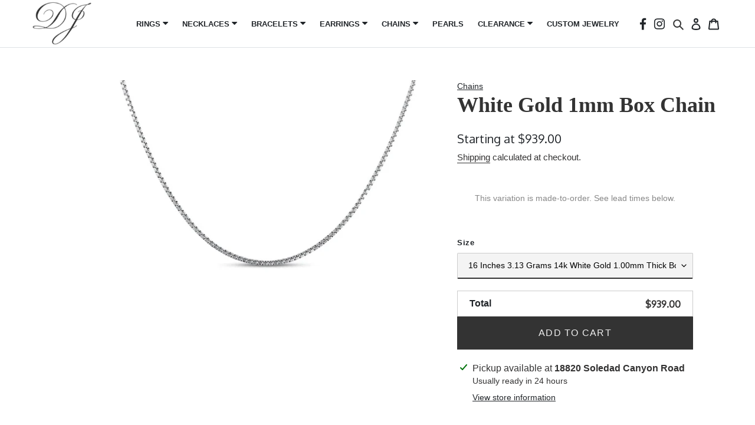

--- FILE ---
content_type: text/html; charset=utf-8
request_url: https://www.dominiquesjewelry.com/products/white-gold-1mm-box-chain
body_size: 33834
content:
<!doctype html>
<html class="no-js" lang="en">
<head>
<!-- Google Tag Manager -->
<script>(function(w,d,s,l,i){w[l]=w[l]||[];w[l].push({'gtm.start':
new Date().getTime(),event:'gtm.js'});var f=d.getElementsByTagName(s)[0],
j=d.createElement(s),dl=l!='dataLayer'?'&l='+l:'';j.async=true;j.src=
'https://www.googletagmanager.com/gtm.js?id='+i+dl;f.parentNode.insertBefore(j,f);
})(window,document,'script','dataLayer','GTM-KKG77JTF');</script>
<!-- End Google Tag Manager -->
  <meta charset="utf-8">
  <meta http-equiv="X-UA-Compatible" content="IE=edge,chrome=1">
  <meta name="viewport" content="width=device-width,initial-scale=1">
  <meta name="theme-color" content="#3a3a3a">

  <link rel="preconnect" href="https://cdn.shopify.com" crossorigin>
  <link rel="preconnect" href="https://fonts.shopifycdn.com" crossorigin>
  <link rel="preconnect" href="https://monorail-edge.shopifysvc.com"><link rel="preload" href="//www.dominiquesjewelry.com/cdn/shop/t/7/assets/theme.css?v=73809255320733737391725650178" as="style">
  <link rel="preload" as="font" href="" type="font/woff2" crossorigin>
  <link rel="preload" as="font" href="" type="font/woff2" crossorigin>
  <link rel="preload" as="font" href="" type="font/woff2" crossorigin>
  <link rel="preload" href="//www.dominiquesjewelry.com/cdn/shop/t/7/assets/theme.js?v=175800641281567466071725650178" as="script">
  <link rel="preload" href="//www.dominiquesjewelry.com/cdn/shop/t/7/assets/lazysizes.js?v=63098554868324070131725650178" as="script"><link rel="canonical" href="https://www.dominiquesjewelry.com/products/white-gold-1mm-box-chain"><link rel="shortcut icon" href="//www.dominiquesjewelry.com/cdn/shop/files/cropped-dj_32x32.png?v=1624822816" type="image/png"><title>White Gold 1mm Box Chain
&ndash; Dominique&#39;s Jewelry</title><meta name="description" content="3.01-3.75 Grams 14k Gold 1mm Thick Box Chain"><!-- /snippets/social-meta-tags.liquid -->


<meta property="og:site_name" content="Dominique&#39;s Jewelry">
<meta property="og:url" content="https://www.dominiquesjewelry.com/products/white-gold-1mm-box-chain">
<meta property="og:title" content="White Gold 1mm Box Chain">
<meta property="og:type" content="product">
<meta property="og:description" content="3.01-3.75 Grams 14k Gold 1mm Thick Box Chain"><meta property="og:image" content="http://www.dominiquesjewelry.com/cdn/shop/products/boxchainwhitegoldpaint_eb1cc560-b795-4261-b634-5f7f532800e9.jpg?v=1637012963">
  <meta property="og:image:secure_url" content="https://www.dominiquesjewelry.com/cdn/shop/products/boxchainwhitegoldpaint_eb1cc560-b795-4261-b634-5f7f532800e9.jpg?v=1637012963">
  <meta property="og:image:width" content="800">
  <meta property="og:image:height" content="800">
  <meta property="og:price:amount" content="939.00">
  <meta property="og:price:currency" content="USD">



<meta name="twitter:card" content="summary_large_image">
<meta name="twitter:title" content="White Gold 1mm Box Chain">
<meta name="twitter:description" content="3.01-3.75 Grams 14k Gold 1mm Thick Box Chain">

  
<style data-shopify>
:root {
    --color-text: #3a3a3a;
    --color-text-rgb: 58, 58, 58;
    --color-body-text: #333232;
    --color-sale-text: #EA0606;
    --color-small-button-text-border: #3a3a3a;
    --color-text-field: #ffffff;
    --color-text-field-text: #000000;
    --color-text-field-text-rgb: 0, 0, 0;

    --color-btn-primary: #3a3a3a;
    --color-btn-primary-darker: #212121;
    --color-btn-primary-text: #ffffff;

    --color-blankstate: rgba(51, 50, 50, 0.35);
    --color-blankstate-border: rgba(51, 50, 50, 0.2);
    --color-blankstate-background: rgba(51, 50, 50, 0.1);

    --color-text-focus:#606060;
    --color-overlay-text-focus:#e6e6e6;
    --color-btn-primary-focus:#606060;
    --color-btn-social-focus:#d2d2d2;
    --color-small-button-text-border-focus:#606060;
    --predictive-search-focus:#f2f2f2;

    --color-body: #ffffff;
    --color-bg: #ffffff;
    --color-bg-rgb: 255, 255, 255;
    --color-bg-alt: rgba(51, 50, 50, 0.05);
    --color-bg-currency-selector: rgba(51, 50, 50, 0.2);

    --color-overlay-title-text: #ffffff;
    --color-image-overlay: #dddddd;
    --color-image-overlay-rgb: 221, 221, 221;--opacity-image-overlay: 0.0;--hover-overlay-opacity: 0.4;

    --color-border: #ebebeb;
    --color-border-form: #cccccc;
    --color-border-form-darker: #b3b3b3;

    --svg-select-icon: url(//www.dominiquesjewelry.com/cdn/shop/t/7/assets/ico-select.svg?v=29003672709104678581725650178);
    --slick-img-url: url(//www.dominiquesjewelry.com/cdn/shop/t/7/assets/ajax-loader.gif?v=41356863302472015721725650178);

    --font-weight-body--bold: 700;
    --font-weight-body--bolder: 700;

    --font-stack-header: "New York", Iowan Old Style, Apple Garamond, Baskerville, Times New Roman, Droid Serif, Times, Source Serif Pro, serif, Apple Color Emoji, Segoe UI Emoji, Segoe UI Symbol;
    --font-style-header: normal;
    --font-weight-header: 400;

    --font-stack-body: Helvetica, Arial, sans-serif;
    --font-style-body: normal;
    --font-weight-body: 400;

    --font-size-header: 26;

    --font-size-base: 14;

    --font-h1-desktop: 35;
    --font-h1-mobile: 32;
    --font-h2-desktop: 20;
    --font-h2-mobile: 18;
    --font-h3-mobile: 20;
    --font-h4-desktop: 17;
    --font-h4-mobile: 15;
    --font-h5-desktop: 15;
    --font-h5-mobile: 13;
    --font-h6-desktop: 14;
    --font-h6-mobile: 12;

    --font-mega-title-large-desktop: 65;

    --font-rich-text-large: 16;
    --font-rich-text-small: 12;

    
--color-video-bg: #f2f2f2;

    
    --global-color-image-loader-primary: rgba(58, 58, 58, 0.06);
    --global-color-image-loader-secondary: rgba(58, 58, 58, 0.12);
  }
</style>


  <style>*,::after,::before{box-sizing:border-box}body{margin:0}body,html{background-color:var(--color-body)}body,button{font-size:calc(var(--font-size-base) * 1px);font-family:var(--font-stack-body);font-style:var(--font-style-body);font-weight:var(--font-weight-body);color:var(--color-text);line-height:1.5}body,button{-webkit-font-smoothing:antialiased;-webkit-text-size-adjust:100%}.border-bottom{border-bottom:1px solid var(--color-border)}.btn--link{background-color:transparent;border:0;margin:0;color:var(--color-text);text-align:left}.text-right{text-align:right}.icon{display:inline-block;width:20px;height:20px;vertical-align:middle;fill:currentColor}.icon__fallback-text,.visually-hidden{position:absolute!important;overflow:hidden;clip:rect(0 0 0 0);height:1px;width:1px;margin:-1px;padding:0;border:0}svg.icon:not(.icon--full-color) circle,svg.icon:not(.icon--full-color) ellipse,svg.icon:not(.icon--full-color) g,svg.icon:not(.icon--full-color) line,svg.icon:not(.icon--full-color) path,svg.icon:not(.icon--full-color) polygon,svg.icon:not(.icon--full-color) polyline,svg.icon:not(.icon--full-color) rect,symbol.icon:not(.icon--full-color) circle,symbol.icon:not(.icon--full-color) ellipse,symbol.icon:not(.icon--full-color) g,symbol.icon:not(.icon--full-color) line,symbol.icon:not(.icon--full-color) path,symbol.icon:not(.icon--full-color) polygon,symbol.icon:not(.icon--full-color) polyline,symbol.icon:not(.icon--full-color) rect{fill:inherit;stroke:inherit}li{list-style:none}.list--inline{padding:0;margin:0}.list--inline>li{display:inline-block;margin-bottom:0;vertical-align:middle}a{color:var(--color-text);text-decoration:none}.h1,.h2,h1,h2{margin:0 0 17.5px;font-family:var(--font-stack-header);font-style:var(--font-style-header);font-weight:var(--font-weight-header);line-height:1.2;overflow-wrap:break-word;word-wrap:break-word}.h1 a,.h2 a,h1 a,h2 a{color:inherit;text-decoration:none;font-weight:inherit}.h1,h1{font-size:calc(((var(--font-h1-desktop))/ (var(--font-size-base))) * 1em);text-transform:none;letter-spacing:0}@media only screen and (max-width:749px){.h1,h1{font-size:calc(((var(--font-h1-mobile))/ (var(--font-size-base))) * 1em)}}.h2,h2{font-size:calc(((var(--font-h2-desktop))/ (var(--font-size-base))) * 1em);text-transform:uppercase;letter-spacing:.1em}@media only screen and (max-width:749px){.h2,h2{font-size:calc(((var(--font-h2-mobile))/ (var(--font-size-base))) * 1em)}}p{color:var(--color-body-text);margin:0 0 19.44444px}@media only screen and (max-width:749px){p{font-size:calc(((var(--font-size-base) - 1)/ (var(--font-size-base))) * 1em)}}p:last-child{margin-bottom:0}@media only screen and (max-width:749px){.small--hide{display:none!important}}.grid{list-style:none;margin:0;padding:0;margin-left:-30px}.grid::after{content:'';display:table;clear:both}@media only screen and (max-width:749px){.grid{margin-left:-22px}}.grid::after{content:'';display:table;clear:both}.grid--no-gutters{margin-left:0}.grid--no-gutters .grid__item{padding-left:0}.grid--table{display:table;table-layout:fixed;width:100%}.grid--table>.grid__item{float:none;display:table-cell;vertical-align:middle}.grid__item{float:left;padding-left:30px;width:100%}@media only screen and (max-width:749px){.grid__item{padding-left:22px}}.grid__item[class*="--push"]{position:relative}@media only screen and (min-width:750px){.medium-up--one-quarter{width:25%}.medium-up--push-one-third{width:33.33%}.medium-up--one-half{width:50%}.medium-up--push-one-third{left:33.33%;position:relative}}.site-header{position:relative;background-color:var(--color-body)}@media only screen and (max-width:749px){.site-header{border-bottom:1px solid var(--color-border)}}@media only screen and (min-width:750px){.site-header{padding:0 55px}.site-header.logo--center{padding-top:30px}}.site-header__logo{margin:15px 0}.logo-align--center .site-header__logo{text-align:center;margin:0 auto}@media only screen and (max-width:749px){.logo-align--center .site-header__logo{text-align:left;margin:15px 0}}@media only screen and (max-width:749px){.site-header__logo{padding-left:22px;text-align:left}.site-header__logo img{margin:0}}.site-header__logo-link{display:inline-block;word-break:break-word}@media only screen and (min-width:750px){.logo-align--center .site-header__logo-link{margin:0 auto}}.site-header__logo-image{display:block}@media only screen and (min-width:750px){.site-header__logo-image{margin:0 auto}}.site-header__logo-image img{width:100%}.site-header__logo-image--centered img{margin:0 auto}.site-header__logo img{display:block}.site-header__icons{position:relative;white-space:nowrap}@media only screen and (max-width:749px){.site-header__icons{width:auto;padding-right:13px}.site-header__icons .btn--link,.site-header__icons .site-header__cart{font-size:calc(((var(--font-size-base))/ (var(--font-size-base))) * 1em)}}.site-header__icons-wrapper{position:relative;display:-webkit-flex;display:-ms-flexbox;display:flex;width:100%;-ms-flex-align:center;-webkit-align-items:center;-moz-align-items:center;-ms-align-items:center;-o-align-items:center;align-items:center;-webkit-justify-content:flex-end;-ms-justify-content:flex-end;justify-content:flex-end}.site-header__account,.site-header__cart,.site-header__search{position:relative}.site-header__search.site-header__icon{display:none}@media only screen and (min-width:1400px){.site-header__search.site-header__icon{display:block}}.site-header__search-toggle{display:block}@media only screen and (min-width:750px){.site-header__account,.site-header__cart{padding:10px 11px}}.site-header__cart-title,.site-header__search-title{position:absolute!important;overflow:hidden;clip:rect(0 0 0 0);height:1px;width:1px;margin:-1px;padding:0;border:0;display:block;vertical-align:middle}.site-header__cart-title{margin-right:3px}.site-header__cart-count{display:flex;align-items:center;justify-content:center;position:absolute;right:.4rem;top:.2rem;font-weight:700;background-color:var(--color-btn-primary);color:var(--color-btn-primary-text);border-radius:50%;min-width:1em;height:1em}.site-header__cart-count span{font-family:HelveticaNeue,"Helvetica Neue",Helvetica,Arial,sans-serif;font-size:calc(11em / 16);line-height:1}@media only screen and (max-width:749px){.site-header__cart-count{top:calc(7em / 16);right:0;border-radius:50%;min-width:calc(19em / 16);height:calc(19em / 16)}}@media only screen and (max-width:749px){.site-header__cart-count span{padding:.25em calc(6em / 16);font-size:12px}}.site-header__menu{display:none}@media only screen and (max-width:749px){.site-header__icon{display:inline-block;vertical-align:middle;padding:10px 11px;margin:0}}@media only screen and (min-width:750px){.site-header__icon .icon-search{margin-right:3px}}.announcement-bar{z-index:10;position:relative;text-align:center;border-bottom:1px solid transparent;padding:2px}.announcement-bar__link{display:block}.announcement-bar__message{display:block;padding:11px 22px;font-size:calc(((16)/ (var(--font-size-base))) * 1em);font-weight:var(--font-weight-header)}@media only screen and (min-width:750px){.announcement-bar__message{padding-left:55px;padding-right:55px}}.site-nav{position:relative;padding:0;text-align:center;margin:25px 0}.site-nav a{padding:3px 10px}.site-nav__link{display:block;white-space:nowrap}.site-nav--centered .site-nav__link{padding-top:0}.site-nav__link .icon-chevron-down{width:calc(8em / 16);height:calc(8em / 16);margin-left:.5rem}.site-nav__label{border-bottom:1px solid transparent}.site-nav__link--active .site-nav__label{border-bottom-color:var(--color-text)}.site-nav__link--button{border:none;background-color:transparent;padding:3px 10px}.site-header__mobile-nav{z-index:11;position:relative;background-color:var(--color-body)}@media only screen and (max-width:749px){.site-header__mobile-nav{display:-webkit-flex;display:-ms-flexbox;display:flex;width:100%;-ms-flex-align:center;-webkit-align-items:center;-moz-align-items:center;-ms-align-items:center;-o-align-items:center;align-items:center}}.mobile-nav--open .icon-close{display:none}.main-content{opacity:0}.main-content .shopify-section{display:none}.main-content .shopify-section:first-child{display:inherit}.critical-hidden{display:none}</style>

  <script>
    window.performance.mark('debut:theme_stylesheet_loaded.start');

    function onLoadStylesheet() {
      performance.mark('debut:theme_stylesheet_loaded.end');
      performance.measure('debut:theme_stylesheet_loaded', 'debut:theme_stylesheet_loaded.start', 'debut:theme_stylesheet_loaded.end');

      var url = "//www.dominiquesjewelry.com/cdn/shop/t/7/assets/theme.css?v=73809255320733737391725650178";
      var link = document.querySelector('link[href="' + url + '"]');
      link.loaded = true;
      link.dispatchEvent(new Event('load'));
    }
  </script>

  <link rel="stylesheet" href="//www.dominiquesjewelry.com/cdn/shop/t/7/assets/theme.css?v=73809255320733737391725650178" type="text/css" media="print" onload="this.media='all';onLoadStylesheet()">

  <style>
    
    
    
    
    
    
  </style>

  <script>
    var theme = {
      breakpoints: {
        medium: 750,
        large: 990,
        widescreen: 1400
      },
      strings: {
        addToCart: "Add to cart",
        soldOut: "Sold out",
        unavailable: "Unavailable",
        regularPrice: "Regular price",
        salePrice: "Sale price",
        sale: "Sale",
        fromLowestPrice: "from [price]",
        vendor: "Vendor",
        showMore: "Show More",
        showLess: "Show Less",
        searchFor: "Search for",
        addressError: "Error looking up that address",
        addressNoResults: "No results for that address",
        addressQueryLimit: "You have exceeded the Google API usage limit. Consider upgrading to a \u003ca href=\"https:\/\/developers.google.com\/maps\/premium\/usage-limits\"\u003ePremium Plan\u003c\/a\u003e.",
        authError: "There was a problem authenticating your Google Maps account.",
        newWindow: "Opens in a new window.",
        external: "Opens external website.",
        newWindowExternal: "Opens external website in a new window.",
        removeLabel: "Remove [product]",
        update: "Update",
        quantity: "Quantity",
        discountedTotal: "Discounted total",
        regularTotal: "Regular total",
        priceColumn: "See Price column for discount details.",
        quantityMinimumMessage: "Quantity must be 1 or more",
        cartError: "There was an error while updating your cart. Please try again.",
        removedItemMessage: "Removed \u003cspan class=\"cart__removed-product-details\"\u003e([quantity]) [link]\u003c\/span\u003e from your cart.",
        unitPrice: "Unit price",
        unitPriceSeparator: "per",
        oneCartCount: "1 item",
        otherCartCount: "[count] items",
        quantityLabel: "Quantity: [count]",
        products: "Products",
        loading: "Loading",
        number_of_results: "[result_number] of [results_count]",
        number_of_results_found: "[results_count] results found",
        one_result_found: "1 result found"
      },
      moneyFormat: "${{amount}}",
      moneyFormatWithCurrency: "${{amount}} USD",
      settings: {
        predictiveSearchEnabled: true,
        predictiveSearchShowPrice: false,
        predictiveSearchShowVendor: false
      },
      stylesheet: "//www.dominiquesjewelry.com/cdn/shop/t/7/assets/theme.css?v=73809255320733737391725650178"
    };document.documentElement.className = document.documentElement.className.replace('no-js', 'js');
  </script><script src="//www.dominiquesjewelry.com/cdn/shop/t/7/assets/theme.js?v=175800641281567466071725650178" defer="defer"></script>
  <script src="//www.dominiquesjewelry.com/cdn/shop/t/7/assets/lazysizes.js?v=63098554868324070131725650178" async="async"></script>

  <script type="text/javascript">
    if (window.MSInputMethodContext && document.documentMode) {
      var scripts = document.getElementsByTagName('script')[0];
      var polyfill = document.createElement("script");
      polyfill.defer = true;
      polyfill.src = "//www.dominiquesjewelry.com/cdn/shop/t/7/assets/ie11CustomProperties.min.js?v=146208399201472936201725650178";

      scripts.parentNode.insertBefore(polyfill, scripts);
    }
  </script>

  <script>window.performance && window.performance.mark && window.performance.mark('shopify.content_for_header.start');</script><meta name="facebook-domain-verification" content="mply5qamem5w1zrjpm1wejstazfb2f">
<meta name="facebook-domain-verification" content="5zdvqoih3spxn3s9ba5kqwan96bjd2">
<meta name="facebook-domain-verification" content="59r8old3k9vve1qv8y18719z9xbfb9">
<meta name="google-site-verification" content="grWSroyiy5fByTfraZ92Cg507BZr3zAS3Tht-vyG0ng">
<meta id="shopify-digital-wallet" name="shopify-digital-wallet" content="/58027933904/digital_wallets/dialog">
<meta name="shopify-checkout-api-token" content="579b131411568d9071b4aaa989af5974">
<meta id="in-context-paypal-metadata" data-shop-id="58027933904" data-venmo-supported="true" data-environment="production" data-locale="en_US" data-paypal-v4="true" data-currency="USD">
<link rel="alternate" type="application/json+oembed" href="https://www.dominiquesjewelry.com/products/white-gold-1mm-box-chain.oembed">
<script async="async" src="/checkouts/internal/preloads.js?locale=en-US"></script>
<link rel="preconnect" href="https://shop.app" crossorigin="anonymous">
<script async="async" src="https://shop.app/checkouts/internal/preloads.js?locale=en-US&shop_id=58027933904" crossorigin="anonymous"></script>
<script id="apple-pay-shop-capabilities" type="application/json">{"shopId":58027933904,"countryCode":"US","currencyCode":"USD","merchantCapabilities":["supports3DS"],"merchantId":"gid:\/\/shopify\/Shop\/58027933904","merchantName":"Dominique's Jewelry","requiredBillingContactFields":["postalAddress","email"],"requiredShippingContactFields":["postalAddress","email"],"shippingType":"shipping","supportedNetworks":["visa","masterCard","amex","discover","elo","jcb"],"total":{"type":"pending","label":"Dominique's Jewelry","amount":"1.00"},"shopifyPaymentsEnabled":true,"supportsSubscriptions":true}</script>
<script id="shopify-features" type="application/json">{"accessToken":"579b131411568d9071b4aaa989af5974","betas":["rich-media-storefront-analytics"],"domain":"www.dominiquesjewelry.com","predictiveSearch":true,"shopId":58027933904,"locale":"en"}</script>
<script>var Shopify = Shopify || {};
Shopify.shop = "dominiques-jewelry.myshopify.com";
Shopify.locale = "en";
Shopify.currency = {"active":"USD","rate":"1.0"};
Shopify.country = "US";
Shopify.theme = {"name":"Dev Theme by Alex (Adam editing) 07-Sep-2024","id":132902813904,"schema_name":"Debut","schema_version":"17.13.0","theme_store_id":796,"role":"main"};
Shopify.theme.handle = "null";
Shopify.theme.style = {"id":null,"handle":null};
Shopify.cdnHost = "www.dominiquesjewelry.com/cdn";
Shopify.routes = Shopify.routes || {};
Shopify.routes.root = "/";</script>
<script type="module">!function(o){(o.Shopify=o.Shopify||{}).modules=!0}(window);</script>
<script>!function(o){function n(){var o=[];function n(){o.push(Array.prototype.slice.apply(arguments))}return n.q=o,n}var t=o.Shopify=o.Shopify||{};t.loadFeatures=n(),t.autoloadFeatures=n()}(window);</script>
<script>
  window.ShopifyPay = window.ShopifyPay || {};
  window.ShopifyPay.apiHost = "shop.app\/pay";
  window.ShopifyPay.redirectState = null;
</script>
<script id="shop-js-analytics" type="application/json">{"pageType":"product"}</script>
<script defer="defer" async type="module" src="//www.dominiquesjewelry.com/cdn/shopifycloud/shop-js/modules/v2/client.init-shop-cart-sync_BdyHc3Nr.en.esm.js"></script>
<script defer="defer" async type="module" src="//www.dominiquesjewelry.com/cdn/shopifycloud/shop-js/modules/v2/chunk.common_Daul8nwZ.esm.js"></script>
<script type="module">
  await import("//www.dominiquesjewelry.com/cdn/shopifycloud/shop-js/modules/v2/client.init-shop-cart-sync_BdyHc3Nr.en.esm.js");
await import("//www.dominiquesjewelry.com/cdn/shopifycloud/shop-js/modules/v2/chunk.common_Daul8nwZ.esm.js");

  window.Shopify.SignInWithShop?.initShopCartSync?.({"fedCMEnabled":true,"windoidEnabled":true});

</script>
<script defer="defer" async type="module" src="//www.dominiquesjewelry.com/cdn/shopifycloud/shop-js/modules/v2/client.payment-terms_MV4M3zvL.en.esm.js"></script>
<script defer="defer" async type="module" src="//www.dominiquesjewelry.com/cdn/shopifycloud/shop-js/modules/v2/chunk.common_Daul8nwZ.esm.js"></script>
<script defer="defer" async type="module" src="//www.dominiquesjewelry.com/cdn/shopifycloud/shop-js/modules/v2/chunk.modal_CQq8HTM6.esm.js"></script>
<script type="module">
  await import("//www.dominiquesjewelry.com/cdn/shopifycloud/shop-js/modules/v2/client.payment-terms_MV4M3zvL.en.esm.js");
await import("//www.dominiquesjewelry.com/cdn/shopifycloud/shop-js/modules/v2/chunk.common_Daul8nwZ.esm.js");
await import("//www.dominiquesjewelry.com/cdn/shopifycloud/shop-js/modules/v2/chunk.modal_CQq8HTM6.esm.js");

  
</script>
<script>
  window.Shopify = window.Shopify || {};
  if (!window.Shopify.featureAssets) window.Shopify.featureAssets = {};
  window.Shopify.featureAssets['shop-js'] = {"shop-cart-sync":["modules/v2/client.shop-cart-sync_QYOiDySF.en.esm.js","modules/v2/chunk.common_Daul8nwZ.esm.js"],"init-fed-cm":["modules/v2/client.init-fed-cm_DchLp9rc.en.esm.js","modules/v2/chunk.common_Daul8nwZ.esm.js"],"shop-button":["modules/v2/client.shop-button_OV7bAJc5.en.esm.js","modules/v2/chunk.common_Daul8nwZ.esm.js"],"init-windoid":["modules/v2/client.init-windoid_DwxFKQ8e.en.esm.js","modules/v2/chunk.common_Daul8nwZ.esm.js"],"shop-cash-offers":["modules/v2/client.shop-cash-offers_DWtL6Bq3.en.esm.js","modules/v2/chunk.common_Daul8nwZ.esm.js","modules/v2/chunk.modal_CQq8HTM6.esm.js"],"shop-toast-manager":["modules/v2/client.shop-toast-manager_CX9r1SjA.en.esm.js","modules/v2/chunk.common_Daul8nwZ.esm.js"],"init-shop-email-lookup-coordinator":["modules/v2/client.init-shop-email-lookup-coordinator_UhKnw74l.en.esm.js","modules/v2/chunk.common_Daul8nwZ.esm.js"],"pay-button":["modules/v2/client.pay-button_DzxNnLDY.en.esm.js","modules/v2/chunk.common_Daul8nwZ.esm.js"],"avatar":["modules/v2/client.avatar_BTnouDA3.en.esm.js"],"init-shop-cart-sync":["modules/v2/client.init-shop-cart-sync_BdyHc3Nr.en.esm.js","modules/v2/chunk.common_Daul8nwZ.esm.js"],"shop-login-button":["modules/v2/client.shop-login-button_D8B466_1.en.esm.js","modules/v2/chunk.common_Daul8nwZ.esm.js","modules/v2/chunk.modal_CQq8HTM6.esm.js"],"init-customer-accounts-sign-up":["modules/v2/client.init-customer-accounts-sign-up_C8fpPm4i.en.esm.js","modules/v2/client.shop-login-button_D8B466_1.en.esm.js","modules/v2/chunk.common_Daul8nwZ.esm.js","modules/v2/chunk.modal_CQq8HTM6.esm.js"],"init-shop-for-new-customer-accounts":["modules/v2/client.init-shop-for-new-customer-accounts_CVTO0Ztu.en.esm.js","modules/v2/client.shop-login-button_D8B466_1.en.esm.js","modules/v2/chunk.common_Daul8nwZ.esm.js","modules/v2/chunk.modal_CQq8HTM6.esm.js"],"init-customer-accounts":["modules/v2/client.init-customer-accounts_dRgKMfrE.en.esm.js","modules/v2/client.shop-login-button_D8B466_1.en.esm.js","modules/v2/chunk.common_Daul8nwZ.esm.js","modules/v2/chunk.modal_CQq8HTM6.esm.js"],"shop-follow-button":["modules/v2/client.shop-follow-button_CkZpjEct.en.esm.js","modules/v2/chunk.common_Daul8nwZ.esm.js","modules/v2/chunk.modal_CQq8HTM6.esm.js"],"lead-capture":["modules/v2/client.lead-capture_BntHBhfp.en.esm.js","modules/v2/chunk.common_Daul8nwZ.esm.js","modules/v2/chunk.modal_CQq8HTM6.esm.js"],"checkout-modal":["modules/v2/client.checkout-modal_CfxcYbTm.en.esm.js","modules/v2/chunk.common_Daul8nwZ.esm.js","modules/v2/chunk.modal_CQq8HTM6.esm.js"],"shop-login":["modules/v2/client.shop-login_Da4GZ2H6.en.esm.js","modules/v2/chunk.common_Daul8nwZ.esm.js","modules/v2/chunk.modal_CQq8HTM6.esm.js"],"payment-terms":["modules/v2/client.payment-terms_MV4M3zvL.en.esm.js","modules/v2/chunk.common_Daul8nwZ.esm.js","modules/v2/chunk.modal_CQq8HTM6.esm.js"]};
</script>
<script>(function() {
  var isLoaded = false;
  function asyncLoad() {
    if (isLoaded) return;
    isLoaded = true;
    var urls = ["https:\/\/cdn.shopify.com\/s\/files\/1\/0580\/2793\/3904\/t\/1\/assets\/globo.swatch.init.js?shop=dominiques-jewelry.myshopify.com","\/\/d1liekpayvooaz.cloudfront.net\/apps\/customizery\/customizery.js?shop=dominiques-jewelry.myshopify.com","\/\/shopify.privy.com\/widget.js?shop=dominiques-jewelry.myshopify.com","https:\/\/services.nofraud.com\/js\/device.js?shop=dominiques-jewelry.myshopify.com","https:\/\/us1-search.doofinder.com\/5\/script\/31a104cf384618b5cdad1e931653c1ad.js?shop=dominiques-jewelry.myshopify.com","https:\/\/cdn.nfcube.com\/201596f13c3949c1ac2932e8306ff40d.js?shop=dominiques-jewelry.myshopify.com"];
    for (var i = 0; i < urls.length; i++) {
      var s = document.createElement('script');
      s.type = 'text/javascript';
      s.async = true;
      s.src = urls[i];
      var x = document.getElementsByTagName('script')[0];
      x.parentNode.insertBefore(s, x);
    }
  };
  if(window.attachEvent) {
    window.attachEvent('onload', asyncLoad);
  } else {
    window.addEventListener('load', asyncLoad, false);
  }
})();</script>
<script id="__st">var __st={"a":58027933904,"offset":-28800,"reqid":"b1382791-70ed-4e84-8fec-223db0b39c03-1768969955","pageurl":"www.dominiquesjewelry.com\/products\/white-gold-1mm-box-chain","u":"c7f86e9ac841","p":"product","rtyp":"product","rid":6839376183504};</script>
<script>window.ShopifyPaypalV4VisibilityTracking = true;</script>
<script id="captcha-bootstrap">!function(){'use strict';const t='contact',e='account',n='new_comment',o=[[t,t],['blogs',n],['comments',n],[t,'customer']],c=[[e,'customer_login'],[e,'guest_login'],[e,'recover_customer_password'],[e,'create_customer']],r=t=>t.map((([t,e])=>`form[action*='/${t}']:not([data-nocaptcha='true']) input[name='form_type'][value='${e}']`)).join(','),a=t=>()=>t?[...document.querySelectorAll(t)].map((t=>t.form)):[];function s(){const t=[...o],e=r(t);return a(e)}const i='password',u='form_key',d=['recaptcha-v3-token','g-recaptcha-response','h-captcha-response',i],f=()=>{try{return window.sessionStorage}catch{return}},m='__shopify_v',_=t=>t.elements[u];function p(t,e,n=!1){try{const o=window.sessionStorage,c=JSON.parse(o.getItem(e)),{data:r}=function(t){const{data:e,action:n}=t;return t[m]||n?{data:e,action:n}:{data:t,action:n}}(c);for(const[e,n]of Object.entries(r))t.elements[e]&&(t.elements[e].value=n);n&&o.removeItem(e)}catch(o){console.error('form repopulation failed',{error:o})}}const l='form_type',E='cptcha';function T(t){t.dataset[E]=!0}const w=window,h=w.document,L='Shopify',v='ce_forms',y='captcha';let A=!1;((t,e)=>{const n=(g='f06e6c50-85a8-45c8-87d0-21a2b65856fe',I='https://cdn.shopify.com/shopifycloud/storefront-forms-hcaptcha/ce_storefront_forms_captcha_hcaptcha.v1.5.2.iife.js',D={infoText:'Protected by hCaptcha',privacyText:'Privacy',termsText:'Terms'},(t,e,n)=>{const o=w[L][v],c=o.bindForm;if(c)return c(t,g,e,D).then(n);var r;o.q.push([[t,g,e,D],n]),r=I,A||(h.body.append(Object.assign(h.createElement('script'),{id:'captcha-provider',async:!0,src:r})),A=!0)});var g,I,D;w[L]=w[L]||{},w[L][v]=w[L][v]||{},w[L][v].q=[],w[L][y]=w[L][y]||{},w[L][y].protect=function(t,e){n(t,void 0,e),T(t)},Object.freeze(w[L][y]),function(t,e,n,w,h,L){const[v,y,A,g]=function(t,e,n){const i=e?o:[],u=t?c:[],d=[...i,...u],f=r(d),m=r(i),_=r(d.filter((([t,e])=>n.includes(e))));return[a(f),a(m),a(_),s()]}(w,h,L),I=t=>{const e=t.target;return e instanceof HTMLFormElement?e:e&&e.form},D=t=>v().includes(t);t.addEventListener('submit',(t=>{const e=I(t);if(!e)return;const n=D(e)&&!e.dataset.hcaptchaBound&&!e.dataset.recaptchaBound,o=_(e),c=g().includes(e)&&(!o||!o.value);(n||c)&&t.preventDefault(),c&&!n&&(function(t){try{if(!f())return;!function(t){const e=f();if(!e)return;const n=_(t);if(!n)return;const o=n.value;o&&e.removeItem(o)}(t);const e=Array.from(Array(32),(()=>Math.random().toString(36)[2])).join('');!function(t,e){_(t)||t.append(Object.assign(document.createElement('input'),{type:'hidden',name:u})),t.elements[u].value=e}(t,e),function(t,e){const n=f();if(!n)return;const o=[...t.querySelectorAll(`input[type='${i}']`)].map((({name:t})=>t)),c=[...d,...o],r={};for(const[a,s]of new FormData(t).entries())c.includes(a)||(r[a]=s);n.setItem(e,JSON.stringify({[m]:1,action:t.action,data:r}))}(t,e)}catch(e){console.error('failed to persist form',e)}}(e),e.submit())}));const S=(t,e)=>{t&&!t.dataset[E]&&(n(t,e.some((e=>e===t))),T(t))};for(const o of['focusin','change'])t.addEventListener(o,(t=>{const e=I(t);D(e)&&S(e,y())}));const B=e.get('form_key'),M=e.get(l),P=B&&M;t.addEventListener('DOMContentLoaded',(()=>{const t=y();if(P)for(const e of t)e.elements[l].value===M&&p(e,B);[...new Set([...A(),...v().filter((t=>'true'===t.dataset.shopifyCaptcha))])].forEach((e=>S(e,t)))}))}(h,new URLSearchParams(w.location.search),n,t,e,['guest_login'])})(!0,!0)}();</script>
<script integrity="sha256-4kQ18oKyAcykRKYeNunJcIwy7WH5gtpwJnB7kiuLZ1E=" data-source-attribution="shopify.loadfeatures" defer="defer" src="//www.dominiquesjewelry.com/cdn/shopifycloud/storefront/assets/storefront/load_feature-a0a9edcb.js" crossorigin="anonymous"></script>
<script crossorigin="anonymous" defer="defer" src="//www.dominiquesjewelry.com/cdn/shopifycloud/storefront/assets/shopify_pay/storefront-65b4c6d7.js?v=20250812"></script>
<script data-source-attribution="shopify.dynamic_checkout.dynamic.init">var Shopify=Shopify||{};Shopify.PaymentButton=Shopify.PaymentButton||{isStorefrontPortableWallets:!0,init:function(){window.Shopify.PaymentButton.init=function(){};var t=document.createElement("script");t.src="https://www.dominiquesjewelry.com/cdn/shopifycloud/portable-wallets/latest/portable-wallets.en.js",t.type="module",document.head.appendChild(t)}};
</script>
<script data-source-attribution="shopify.dynamic_checkout.buyer_consent">
  function portableWalletsHideBuyerConsent(e){var t=document.getElementById("shopify-buyer-consent"),n=document.getElementById("shopify-subscription-policy-button");t&&n&&(t.classList.add("hidden"),t.setAttribute("aria-hidden","true"),n.removeEventListener("click",e))}function portableWalletsShowBuyerConsent(e){var t=document.getElementById("shopify-buyer-consent"),n=document.getElementById("shopify-subscription-policy-button");t&&n&&(t.classList.remove("hidden"),t.removeAttribute("aria-hidden"),n.addEventListener("click",e))}window.Shopify?.PaymentButton&&(window.Shopify.PaymentButton.hideBuyerConsent=portableWalletsHideBuyerConsent,window.Shopify.PaymentButton.showBuyerConsent=portableWalletsShowBuyerConsent);
</script>
<script data-source-attribution="shopify.dynamic_checkout.cart.bootstrap">document.addEventListener("DOMContentLoaded",(function(){function t(){return document.querySelector("shopify-accelerated-checkout-cart, shopify-accelerated-checkout")}if(t())Shopify.PaymentButton.init();else{new MutationObserver((function(e,n){t()&&(Shopify.PaymentButton.init(),n.disconnect())})).observe(document.body,{childList:!0,subtree:!0})}}));
</script>
<link id="shopify-accelerated-checkout-styles" rel="stylesheet" media="screen" href="https://www.dominiquesjewelry.com/cdn/shopifycloud/portable-wallets/latest/accelerated-checkout-backwards-compat.css" crossorigin="anonymous">
<style id="shopify-accelerated-checkout-cart">
        #shopify-buyer-consent {
  margin-top: 1em;
  display: inline-block;
  width: 100%;
}

#shopify-buyer-consent.hidden {
  display: none;
}

#shopify-subscription-policy-button {
  background: none;
  border: none;
  padding: 0;
  text-decoration: underline;
  font-size: inherit;
  cursor: pointer;
}

#shopify-subscription-policy-button::before {
  box-shadow: none;
}

      </style>

<script>window.performance && window.performance.mark && window.performance.mark('shopify.content_for_header.end');</script><meta name="format-detection" content="telephone=no">
<meta name="format-detection" content="date=no">
<meta name="format-detection" content="address=no">
<link href="//www.dominiquesjewelry.com/cdn/shop/t/7/assets/globo.swatch.css?v=24711949241692909571725650178" rel="stylesheet" type="text/css" media="all" /><script>
  window.Globo      = window.Globo || {};
  Globo.moneyFormat = "${{amount}}";
  Globo.GloboMoneyFormat = "${{amount}}";
  Globo.shopCurrency = "USD";
  Globo.assetsUrl = "//www.dominiquesjewelry.com/cdn/shop/t/7/assets/";
  Globo.filesUrl = "//www.dominiquesjewelry.com/cdn/shop/files/";
  var GSCollection = GSCollection || {};
    var GloboSwatchConfig = {
        page: "product",
        shop: {
        name: "Dominique&#39;s Jewelry",
        url: "https://www.dominiquesjewelry.com",
        domain: "dominiques-jewelry.myshopify.com",
        themeStoreId: "796",
        themeName: "Dev Theme - Moataz",
        themeVersion: "17.13.0",
        },
                product: {"id":6839376183504,"title":"White Gold 1mm Box Chain","handle":"white-gold-1mm-box-chain","description":"3.01-3.75 Grams 14k Gold 1mm Thick Box Chain","published_at":"2021-11-15T13:49:22-08:00","created_at":"2021-11-15T13:49:20-08:00","vendor":"Dominique's Jewelry","type":"Chains","tags":["Gold Chains"],"price":93900,"price_min":93900,"price_max":112500,"available":true,"price_varies":true,"compare_at_price":null,"compare_at_price_min":0,"compare_at_price_max":0,"compare_at_price_varies":false,"variants":[{"id":40484587339984,"title":"16 Inches  3.13 Grams 14k White Gold 1.00mm Thick Box Chain","option1":"16 Inches  3.13 Grams 14k White Gold 1.00mm Thick Box Chain","option2":null,"option3":null,"sku":"WGBOX1M-16","requires_shipping":true,"taxable":true,"featured_image":null,"available":true,"name":"White Gold 1mm Box Chain - 16 Inches  3.13 Grams 14k White Gold 1.00mm Thick Box Chain","public_title":"16 Inches  3.13 Grams 14k White Gold 1.00mm Thick Box Chain","options":["16 Inches  3.13 Grams 14k White Gold 1.00mm Thick Box Chain"],"price":93900,"weight":0,"compare_at_price":null,"inventory_management":"shopify","barcode":"","requires_selling_plan":false,"selling_plan_allocations":[]},{"id":40484587372752,"title":"18 Inch 3.45 Grams 14k White Gold 1mm Thick Box Chain","option1":"18 Inch 3.45 Grams 14k White Gold 1mm Thick Box Chain","option2":null,"option3":null,"sku":"WGBOX1M-18","requires_shipping":true,"taxable":true,"featured_image":null,"available":true,"name":"White Gold 1mm Box Chain - 18 Inch 3.45 Grams 14k White Gold 1mm Thick Box Chain","public_title":"18 Inch 3.45 Grams 14k White Gold 1mm Thick Box Chain","options":["18 Inch 3.45 Grams 14k White Gold 1mm Thick Box Chain"],"price":103500,"weight":0,"compare_at_price":null,"inventory_management":"shopify","barcode":"","requires_selling_plan":false,"selling_plan_allocations":[]},{"id":40484587405520,"title":"20 Inch  3.75 Grams 14k White Gold 1mm Thick Box Chain","option1":"20 Inch  3.75 Grams 14k White Gold 1mm Thick Box Chain","option2":null,"option3":null,"sku":"WGBOX1M-20","requires_shipping":true,"taxable":true,"featured_image":null,"available":true,"name":"White Gold 1mm Box Chain - 20 Inch  3.75 Grams 14k White Gold 1mm Thick Box Chain","public_title":"20 Inch  3.75 Grams 14k White Gold 1mm Thick Box Chain","options":["20 Inch  3.75 Grams 14k White Gold 1mm Thick Box Chain"],"price":112500,"weight":0,"compare_at_price":null,"inventory_management":"shopify","barcode":"","requires_selling_plan":false,"selling_plan_allocations":[]}],"images":["\/\/www.dominiquesjewelry.com\/cdn\/shop\/products\/boxchainwhitegoldpaint_eb1cc560-b795-4261-b634-5f7f532800e9.jpg?v=1637012963"],"featured_image":"\/\/www.dominiquesjewelry.com\/cdn\/shop\/products\/boxchainwhitegoldpaint_eb1cc560-b795-4261-b634-5f7f532800e9.jpg?v=1637012963","options":["Size"],"media":[{"alt":null,"id":21718478979280,"position":1,"preview_image":{"aspect_ratio":1.0,"height":800,"width":800,"src":"\/\/www.dominiquesjewelry.com\/cdn\/shop\/products\/boxchainwhitegoldpaint_eb1cc560-b795-4261-b634-5f7f532800e9.jpg?v=1637012963"},"aspect_ratio":1.0,"height":800,"media_type":"image","src":"\/\/www.dominiquesjewelry.com\/cdn\/shop\/products\/boxchainwhitegoldpaint_eb1cc560-b795-4261-b634-5f7f532800e9.jpg?v=1637012963","width":800}],"requires_selling_plan":false,"selling_plan_groups":[],"content":"3.01-3.75 Grams 14k Gold 1mm Thick Box Chain"},
        curVariant: {"id":40484587339984,"title":"16 Inches  3.13 Grams 14k White Gold 1.00mm Thick Box Chain","option1":"16 Inches  3.13 Grams 14k White Gold 1.00mm Thick Box Chain","option2":null,"option3":null,"sku":"WGBOX1M-16","requires_shipping":true,"taxable":true,"featured_image":null,"available":true,"name":"White Gold 1mm Box Chain - 16 Inches  3.13 Grams 14k White Gold 1.00mm Thick Box Chain","public_title":"16 Inches  3.13 Grams 14k White Gold 1.00mm Thick Box Chain","options":["16 Inches  3.13 Grams 14k White Gold 1.00mm Thick Box Chain"],"price":93900,"weight":0,"compare_at_price":null,"inventory_management":"shopify","barcode":"","requires_selling_plan":false,"selling_plan_allocations":[]},
            }
    
  GloboSwatchConfig.curVariant.inventory_quantity = 1  
  GloboSwatchConfig.product.variants[0].inventory_quantity = 1  
  GloboSwatchConfig.product.variants[1].inventory_quantity = 1  
  GloboSwatchConfig.product.variants[2].inventory_quantity = 1  

</script>
<script src=//www.dominiquesjewelry.com/cdn/shop/t/7/assets/globo.swatch.data.js?v=81117456878670784321725650178 ></script>
<script id="globoSwatchProductDetail" type="template/html">

{% assign variant_size = product.variants | size %}
{% if variant_size > 1 %}

{% assign swatch_shape = configs.style_product_page_swatch.swatch_shape %}
{% if swatch_shape == "circle" %}
{% assign class_swatch_shape = "globo-detail-style-circle" %}
{% elsif swatch_shape == "square" %}
{% assign class_swatch_shape = "globo-detail-style-square" %}
{% endif %}

{% assign swatch_size = configs.style_product_page_swatch.swatch_size %}
{% if swatch_size == "small" %}
{% assign class_swatch_size = "globo-detail-size-small" %}
{% elsif swatch_size == "medium" %}
{% assign class_swatch_size = "globo-detail-size-medium" %}
{% elsif swatch_size == "large" %}
{% assign class_swatch_size = "globo-detail-size-large" %}
{% endif %}

{% assign border_style = configs.style_product_page_swatch.border_style %}
{% if border_style == "none" %}
{% assign class_border_style = "globo-detail-border-style-none" %}
{% elsif border_style == "single" %}
{% assign class_border_style = "globo-detail-border-style-single" %}
{% elsif border_style == "double" %}
{% assign class_border_style = "globo-detail-border-style-double" %}
{% endif %}

{% assign hover_effects = configs.style_product_page_swatch.hover_effects.background %}
{% if hover_effects == "no effect" %}
{% assign class_hover_effects = "globo-detail-hover-effects-none" %}
{% elsif hover_effects == "add glow" %}
{% assign class_hover_effects = "globo-detail-border-effects-glow" %}
{% elsif hover_effects == "add shadow" %}
{% assign class_hover_effects = "globo-detail-border-effects-shadow" %}
{% endif %}

{% assign hover_effects_zoom = configs.style_product_page_swatch.hover_effects.zoom_image %}
{% if hover_effects_zoom == "zoom" %}
{% assign class_hover_effects_zoom = "globo-detail-hover-effects-zoom" %}
{% endif %}

{% assign size_change = configs.style_product_page_swatch.hover_effects.size_change %}
{% if size_change == "reduce size" %}
{% assign class_size_change = "globo-detail-hover-size_change-reduce" %}
{% elsif size_change == "increase size" %}
{% assign class_size_change = "globo-detail-hover-size_change-increase" %}
{% endif %}

{% assign button_corner = configs.style_product_page_button.button_corner %}
{% if button_corner == "rounded" %}
{% assign class_button_corner = "globo-detail-button-style-rounded" %}
{% endif %}

{% assign button_size = configs.style_product_page_button.button_size %}
{% if button_size == "small" %}
{% assign class_button_size = "globo-detail-button-size-small" %}
{% elsif button_size == "medium" %}
{% assign class_button_size = "globo-detail-button-size-medium" %}
{% elsif button_size == "large" %}
{% assign class_button_size = "globo-detail-button-size-large" %}
{% endif %}

{% assign text_style = configs.style_product_page_button.text_style %}
{% if text_style == "lowercase" %}
{% assign class_text_style = "globo-detail-text-style-lowercase" %}
{% elsif text_style == "uppercase" %}
{% assign class_text_style = "globo-detail-text-style-uppercase" %}
{% endif %}

{% assign hover_effects_button = configs.style_product_page_button.hover_effects.background %}
{% if hover_effects_button == "add glow" %}
{% assign class_hover_effects_button = "globo-detail-button-effects-glow" %}
{% elsif hover_effects_button == "add shadow" %}
{% assign class_hover_effects_button = "globo-detail-button-effects-shadow" %}
{% endif %}

{% assign stylesoldout = configs.styleSoldout %}
{% if stylesoldout == "hide" %}
{% assign class_stylesoldout = "globo-sold-out-hide" %}
{% elsif stylesoldout == "opacity" %}
{% assign class_stylesoldout = "globo-sold-out-opacity" %}
{% elsif stylesoldout == "cross out" %}
{% assign class_stylesoldout = "globo-sold-out-cross-out" %}
{% endif %}

{% assign alignContent = configs.align_content %}
{% if alignContent == "left" %}
{% assign class_alignContent = "globo-align-content-left" %}
{% elsif alignContent == "center" %}
{% assign class_alignContent = "globo-align-content-center" %}
{% elsif alignContent == "right" %}
{% assign class_alignContent = "globo-align-content-right" %}
{% endif %}

{% assign first_available_variant = false %}
{% for variant in product.variants %}
{% if !first_available_variant and variant.available %}{% assign first_available_variant = variant %}{% endif %}
{% endfor %}
{% unless first_available_variant %}{% assign first_available_variant = product.variants[0] %}{% endunless %}
<div class="{{ class_alignContent }}">
  <div class="globo-product-swatch-price" style="display: none;">
    <span class="gsw-product_price-container">
      <span class="globo-cs-product_price">{{first_available_variant.price | money }}</span>
      <span class="globo-cs-product_oldprice">{% if first_available_variant.compare_at_price > first_available_variant.price %}{{first_available_variant.compare_at_price | money }}{% endif %}</span>
    </span>
  </div>
  <ul class="globo-swatch-detail-lists-price" style="display: none;">
    {% for variant in product.variants %}
    <li data-value="{{ variant.id }}"><span class="gw-li-price">{{ variant.price | money }}</span> {% if variant.compare_at_price > variant.price %}<span class="gw-li-compareprice">{{ variant.compare_at_price | money }}</span>{% endif %}</li>
    {% endfor %}
  </ul>
  <div class="globo-swatch-list">
    {% assign option_index = 0 %}
    {% for option in product.options %}
    {% assign is_color = false %}
    {% assign option_index = forloop.index0 %}
    {% assign displayStyle = configs.displayStyles[option] %}
    {% assign sortOption = configs.listOrderOptions[option] %}
    <div class="swatch--gl clearfix" data-option-index="{{ option_index }}" {% if configs.sortOption %}data-order="{{ sortOption }}"{% endif %}>
      {% assign values = "" %}
      {% if displayStyle == 1 %}
      <label for="pa_{{ option | handleize }}" class="name-option {{ option }}">{{ option }}</label>
      <ul class="value g-variant-color-detail">
        {% for variant in product.variants %}
        {% assign value = variant.options[option_index] %}
        {% assign option_value = option | append: "-" | append: variant.options[option_index] %}
        {% unless values contains value %}
        {% assign values = values | append: "," | append: value %}
        {% assign values = values | split: "," %}
        <li class="select-option {{ class_stylesoldout }} {% if variant.available %}available{% else %}globo-out-of-stock{% endif %}" data-attribute="pa_{{ value | handleize }}" data-value="{{ value | escape }}">
          <input id="swatch-detail-{{ variant.id }}-{{ option_index }}-{{ value | handle }}" type="radio" name="option-globo-{{ option_index }}" value="{{ value | escape }}" {% if configs.enableMandatory == false %}{% if forloop.first %} checked{% endif %}{% else %}required{% endif %} />
          <label for="swatch-detail-{{ variant.id }}-{{ option_index }}-{{ value | handle }}"
                 class="swatch-anchor swatch-other
                        {% if configs.displaySelectType[option_value] == 3 or configs.displaySelectType[option_value] == 4 %}{{ class_hover_effects_zoom }}{% endif %}
                        {% if configs.displaySelectType[option_value] >= 1 and configs.displaySelectType[option_value] <= 4 %}{% if configs.displayColors[option_value] or configs.displayColorsImage[option_value] %}globo-border-color-swatch {{ class_swatch_shape }} {{ class_swatch_size }} {{ class_border_style }} {{ class_hover_effects }} {{ class_size_change }}{% else %} globo-style--button {{ class_button_corner }} {{ class_button_size }} {{ class_text_style }} {{ class_hover_effects_button }}{% endif %}
                        {% endif %}"
                 style="display: block;
                        {% if configs.displayColors[option_value] %}background-color: {{ configs.displayColors[option_value] }}; font-size: 0;
                        {% if configs.displaySelectType[option_value] == 2 %}{% if configs.displayColors2[option_value] %}background: linear-gradient( -45deg, {{ configs.displayColors2[option_value] }} 50%, {{ configs.displayColors[option_value] }} 50% );{% endif %}{% endif %}{% endif %}
                        {% if configs.displaySelectType[option_value] == 3 or configs.displaySelectType[option_value] == 4 %}{% if configs.displayColorsImage[option_value] or configs.displayColorsImageUrl[option_value] %}font-size: 0; background-size: cover; background-position: center; background-repeat: no-repeat;{% endif %}{% endif %}
                        {% if configs.displaySelectType[option_value] == 3 %}{% if configs.displayColorsImage[option_value] %}background-image: url({{ configs.displayColorsImage[option_value] | asset_url  | img_url: "50x" }});{% endif %}{% endif %}
                        {% if configs.displaySelectType[option_value] == 4 %}{% if configs.displayColorsImageUrl[option_value] %}background-image: url({{ configs.displayColorsImageUrl[option_value] | asset_url  | img_url: "50x" }});{% endif %}{% endif %}"
                 data-option-value="{{configs.displaySelectType[option_value]}}">
            <span class="attr-title-hover">{{ value | escape }}</span>
            {{ value }}
          </label>
        </li>
        {% endunless %}
        {% endfor %}
      </ul>
      {% elsif displayStyle == 2 %}
      <label for="pa_{{ option | handleize }}" class="name-option">{{ option }}</label>
      <ul class="value g-variant-color-detail">
        {% for variant in product.variants %}
        {% assign value = variant.options[option_index] %}
        {% unless values contains value %}
        {% assign values = values | append: "," | append: value %}
        {% assign values = values | split: "," %}
        <li class="select-option {{ class_stylesoldout }} {% if variant.available %}available{% else %}globo-out-of-stock{% endif %}" data-attribute="pa_{{ value | handleize }}" data-value="{{ value | escape }}" {% if variant.featured_image.src %}data-image={{ variant.featured_image.src | img_url:"1024x1024" }}{% endif %}>
          <input id="swatch-detail-{{ variant.id }}-{{ option_index }}-{{ value | handle }}" type="radio" name="option-globo-{{ option_index }}" value="{{ value | escape }}" {% if configs.enableMandatory == false %}{% if forloop.first %} checked{% endif %}{% else %}required{% endif %} />
          <label title="{{ value }}" for="swatch-detail-{{ variant.id }}-{{ option_index }}-{{ value | handle }}" class="swatch-anchor swatch-other globo-border-color-swatch {{ class_swatch_shape }} {{ class_swatch_size }} {{ class_border_style }} {{ class_hover_effects }} {{ class_hover_effects_zoom }} {{ class_size_change }}" {% if variant.featured_image.src %}style="display: block; background-size: cover; background-position: center; background-repeat: no-repeat; background-image: url({{ variant.featured_image.src | img_url:"50x" }});"{% endif %}>
            <span class="attr-title-hover">{{ value | escape }}</span>
          </label>
        </li>
        {% endunless %}
        {% endfor %}
      </ul>
      {% elsif displayStyle == 3 %}
      <label for="pa_{{ option | handleize }}" class="name-option">{{ option }}</label>
      <ul class="value">
        {% for variant in product.variants %}
        {% assign value = variant.options[option_index] %}
        {% unless values contains value %}
        {% assign values = values | append: "," | append: value %}
        {% assign values = values | split: "," %}
        <li class="select-option {{ class_stylesoldout }} {% if variant.available %}available{% else %}globo-out-of-stock{% endif %}" data-attribute="pa_{{ value | handleize }}" data-value="{{ value | escape }}">
          <input id="swatch-detail-{{ variant.id }}-{{ option_index }}-{{ value | handle }}" type="radio" name="option-globo-{{ option_index }}" value="{{ value | escape }}"  {% if configs.enableMandatory == false %}{% if forloop.first %} checked{% endif %}{% else %}required{% endif %} />
          <label title="{{ value }}" for="swatch-detail-{{ variant.id }}-{{ option_index }}-{{ value | handle }}" class="swatch-anchor swatch-other globo-style--button {{ class_button_corner }} {{ class_button_size }} {{ class_text_style }} {{ class_hover_effects_button }}">
            <span class="attr-title-hover">{{ value | escape }}</span>
            {{ value }}
          </label>
        </li>
        {% endunless %}
        {% endfor %}
      </ul>
      {% elsif displayStyle == 4 %}
      <label for="pa_{{ option | handleize }}" class="name-option">{{ option }}</label>
      <ul class="value ul-globo-dropdown-option">
        {% if configs.enableMandatory == true %}
        <li class="swatches-options select-option--dropdown select-option select-globo-init">
          <input id="swatch-detail-select-an-option-{{ option | handleize }}" type="radio" value="" name="option-globo-{{ option_index }}" />
          <label for="swatch-detail-select-an-option-{{ option | handleize }}" class="swatch-anchor swatch-other">
            Select an option
          </label>
          <span class="globo-arrow-select"></span>
        </li>
        {% endif %}
        {% for variant in product.variants %}
        {% assign value = variant.options[option_index] %}
        {% unless values contains value %}
        {% assign values = values | append: "," | append: value %}
        {% assign values = values | split: "," %}

        <li class="swatches-options select-option--dropdown select-option {% if variant.available %}available{% else %}soldout{% endif %}" data-attribute="pa_{{ value | handleize }}">
          <input  id="swatch-detail-{{ variant.id }}-{{ option_index }}-{{ value | handle }}" type="radio" name="option-globo-{{ option_index }}" value="{{ value | escape }}" />
          <label title="{{ value | escape }}" for="swatch-detail-{{ variant.id }}-{{ option_index }}-{{ value | handle }}" class="swatch-anchor swatch-other">
            {{ value }}
          </label>
          <span class="globo-arrow-select"></span>
        </li>

        {% endunless %}
        {% endfor %}
      </ul>
      {% endif %}
      {% if configs.enableMandatory %}<div class="errorOptions" data-nameinput="option-globo-{{ option_index }}"></div>{% endif %}
    </div>
    {% endfor %}
  </div>
  {% if configs.showNumberStock %}
  <div class="globo-number-stock-variant"></div>
  {% endif %}
</div>
{% endif %}

</script>
<script id="globoSwatchCollection"   type="template/html">
    {% assign variant_size = product.variants | size %}
    {% if variant_size > 1 %}

        {% assign swatch_shape = configs.style_collection_page_swatch.swatch_shape %}
		{% if swatch_shape == "circle" %}
		{% assign class_swatch_shape = "globo-style-circle" %}
		{% elsif swatch_shape == "square" %}
  		{% assign class_swatch_shape = "globo-style-square" %}
		{% endif %}

		{% assign swatch_size = configs.style_collection_page_swatch.swatch_size %}
        {% if swatch_size == "small" %}
        {% assign class_swatch_size = "globo-size-small" %}
        {% elsif swatch_size == "medium" %}
        {% assign class_swatch_size = "globo-size-medium" %}
        {% elsif swatch_size == "large" %}
        {% assign class_swatch_size = "globo-size-large" %}
        {% endif %}

		{% assign border_style = configs.style_collection_page_swatch.border_style %}
        {% if border_style == "none" %}
        {% assign class_border_style = "globo-border-style-none" %}
        {% elsif border_style == "single" %}
        {% assign class_border_style = "globo-border-style-single" %}
        {% elsif border_style == "double" %}
        {% assign class_border_style = "globo-border-style-double" %}
        {% endif %}

		{% assign hover_effects = configs.style_collection_page_swatch.hover_effects.background %}
        {% if hover_effects == "no effect" %}
        {% assign class_hover_effects = "globo-hover-effects-none" %}
        {% elsif hover_effects == "add glow" %}
        {% assign class_hover_effects = "globo-border-effects-glow" %}
        {% elsif hover_effects == "add shadow" %}
        {% assign class_hover_effects = "globo-border-effects-shadow" %}
        {% endif %}

		{% assign hover_effects_zoom = configs.style_collection_page_swatch.hover_effects.zoom_image %}
        {% if hover_effects_zoom == "zoom" %}
        {% assign class_hover_effects_zoom = "globo-hover-effects-zoom" %}
		{% endif %}

        {% assign size_change = configs.style_collection_page_swatch.hover_effects.size_change %}
        {% if size_change == "reduce size" %}
        {% assign class_size_change = "globo-hover-size_change-reduce" %}
        {% elsif size_change == "increase size" %}
        {% assign class_size_change = "globo-hover-size_change-increase" %}
        {% endif %}

		{% assign button_corner = configs.style_collection_page_button.button_corner %}
		{% if button_corner == "rounded" %}
		{% assign class_button_corner = "globo-button-style-rounded" %}
		{% endif %}

        {% assign button_size = configs.style_collection_page_button.button_size %}
        {% if button_size == "small" %}
        {% assign class_button_size = "globo-button-size-small" %}
        {% elsif button_size == "medium" %}
        {% assign class_button_size = "globo-button-size-medium" %}
        {% elsif button_size == "large" %}
        {% assign class_button_size = "globo-button-size-large" %}
        {% endif %}

        {% assign text_style = configs.style_collection_page_button.text_style %}
        {% if text_style == "lowercase" %}
        {% assign class_text_style = "globo-text-style-lowercase" %}
        {% elsif text_style == "uppercase" %}
        {% assign class_text_style = "globo-text-style-uppercase" %}
        {% endif %}

        {% assign hover_effects_button = configs.style_collection_page_button.hover_effects.background %}
        {% if hover_effects_button == "add glow" %}
        {% assign class_hover_effects_button = "globo-button-effects-glow" %}
        {% elsif hover_effects_button == "add shadow" %}
        {% assign class_hover_effects_button = "globo-button-effects-shadow" %}
        {% endif %}

        {% assign stylesoldout = configs.styleSoldout %}
        {% if stylesoldout == "hide" %}
        {% assign class_stylesoldout = "globo-sold-out-hide" %}
        {% elsif stylesoldout == "opacity" %}
        {% assign class_stylesoldout = "globo-sold-out-opacity" %}
        {% elsif stylesoldout == "cross out" %}
        {% assign class_stylesoldout = "globo-sold-out-cross-out" %}
        {% endif %}

        {% assign alignContent = configs.align_content %}
        {% if alignContent == "left" %}
        {% assign class_alignContent = "globo-align-content-left" %}
        {% elsif alignContent == "center" %}
        {% assign class_alignContent = "globo-align-content-center" %}
        {% elsif alignContent == "right" %}
        {% assign class_alignContent = "globo-align-content-right" %}
        {% endif %}

		<div class="{{ class_alignContent }}">
          {% assign first_available_variant = false %}
          {% for variant in product.variants %}
            {% if !first_available_variant and variant.available %}{% assign first_available_variant = variant %}{% endif %}
          {% endfor %}
          {% unless first_available_variant %}{% assign first_available_variant = product.variants[0] %}{% endunless %}
          <div class="globo-collection-swatch-price">
            <span class="gsw-product_price-container">
              <span class="globo-cs-product_price">{{ first_available_variant.price | money }}</span>
              <span class="globo-cs-product_oldprice">{% if first_available_variant.compare_at_price > first_available_variant.price %}{{first_available_variant.compare_at_price | money }}{% endif %}</span>
            </span>
          </div>
          {% assign option_index = 0 %}
          <div class="globo-swatch-list">
          {% for option in product.options %}
          	{% assign isEnable = false %}
          	{% assign visibleOptions = configs.visibleOptions %}
          	{% if visibleOptions contains option %}
            {% assign isEnable = true %}
          	{% endif %}
            {% assign option_index = forloop.index0 %}
          	{% assign displayStyle = configs.displayStyles[option] %}
          	{% assign sortOption = configs.listOrderOptions[option] %}

          	{% if isEnable %}
            <div class="swatch--gl clearfix" data-option-index="{{ option_index }}" {% if configs.sortOption %}data-order="{{ sortOption }}"{% endif %}>
                {% assign values = "" %}

                {% if displayStyle == 1 %}
              	  {% if configs.isOptionname %}
                  <label for="pa_{{ option | handleize }}" class="name-option">{{ option }}</label>
              	  {% endif %}
                  <ul class="ul-swatches-list value g-variant-color">
                    {% for variant in product.variants %}
                    {% assign value = variant.options[option_index] %}
                    {% assign option_value = option | append: "-" | append: variant.options[option_index] %}
                    {% unless values contains value %}
                    {% assign values = values | append: "," | append: value %}
                    {% assign values = values | split: "," %}
                    <li productId = "{{ product.id }}" {% if variant.featured_image.src %}productImage = {{ variant.featured_image.src | img_url: "grande" }}{% endif %} class="swatches-options {{ class_stylesoldout }} {% if variant.available %}available{% else %}globo-out-of-stock{% endif %}" data-attribute="pa_{{ value | handleize }}">
                      <input  id="swatch-{{ variant.id }}-{{ option_index }}-{{ value | handle }}" type="radio" name="option-{{ option_index }}-{{ product.id }}" value="{{ value | escape }}" {% if forloop.first %} checked{% endif %} />
                      <label for="swatch-{{ variant.id }}-{{ option_index }}-{{ value | handle }}" class="swatch-anchor swatch-other
                              {% if configs.displaySelectType[option_value] == 3 or configs.displaySelectType[option_value] == 4 %}{{ class_hover_effects_zoom }}{% endif %}
                              {% if configs.displaySelectType[option_value] >= 1 and configs.displaySelectType[option_value] <= 4 %}{% if configs.displayColors[option_value] or configs.displayColorsImage[option_value] %}globo-border-color-swatch {{ class_swatch_shape }} {{ class_swatch_size }} {{ class_border_style }} {{ class_hover_effects }} {{ class_size_change }}{% else %} globo-style--button {{ class_button_corner }} {{ class_button_size }} {{ class_text_style }} {{ class_hover_effects_button }}{% endif %}
                              {% endif %}"
                              style="display: block;
                              {% if configs.displayColors[option_value] %}background-color: {{ configs.displayColors[option_value] }}; font-size: 0;
                              {% if configs.displaySelectType[option_value] == 2 %}{% if configs.displayColors2[option_value] %}background: linear-gradient( -45deg, {{ configs.displayColors2[option_value] }} 50%, {{ configs.displayColors[option_value] }} 50% );{% endif %}{% endif %}{% endif %}
                              {% if configs.displaySelectType[option_value] == 3 or configs.displaySelectType[option_value] == 4 %}{% if configs.displayColorsImage[option_value] or configs.displayColorsImageUrl[option_value] %}font-size: 0; background-size: cover; background-position: center; background-repeat: no-repeat;{% endif %}{% endif %}
                              {% if configs.displaySelectType[option_value] == 3 %}{% if configs.displayColorsImage[option_value] %}background-image: url({{ configs.displayColorsImage[option_value] | asset_url  | img_url: "50x" }});{% endif %}{% endif %}
                              {% if configs.displaySelectType[option_value] == 4 %}{% if configs.displayColorsImageUrl[option_value] %}background-image: url({{ configs.displayColorsImageUrl[option_value] | asset_url  | img_url: "50x" }});{% endif %}{% endif %}"
                      >
                        <span class="attr-title-hover">{{ value | escape }}</span>
                        {{ value }}
                      </label>
                    </li>

                    {% endunless %}
                    {% endfor %}
                  </ul>
                {% elsif displayStyle == 2 %}
              	  {% if configs.isOptionname %}
                  <label for="pa_{{ option | handleize }}" class="name-option">{{ option }}</label>
                  {% endif %}
                  <ul class="ul-swatches-list value g-variant-color">
                    {% for variant in product.variants %}
                    {% assign value = variant.options[option_index] %}
                    {% unless values contains value %}
                    {% assign values = values | append: "," | append: value %}
                    {% assign values = values | split: "," %}

                    <li productId = "{{ product.id }}" {% if variant.featured_image.src %}productImage = {{ variant.featured_image.src | img_url: "grande" }}{% endif %} class="swatches-options {{ class_stylesoldout }} {% if variant.available %}available{% else %}globo-out-of-stock{% endif %}" data-attribute="pa_{{ value | handleize }}">
                      <input id="swatch-{{ variant.id }}-{{ option_index }}-{{ value | handle }}" type="radio" name="option-{{ option_index }}-{{ product.id }}" value="{{ value | escape }}" {% if forloop.first %} checked{% endif %} />
                      <label title="{{ value | escape }}" for="swatch-{{ variant.id }}-{{ option_index }}-{{ value | handle }}" class="swatch-anchor swatch-other globo-border-color-swatch {{ class_swatch_shape }} {{ class_swatch_size }} {{ class_border_style }} {{ class_hover_effects }} {{ class_hover_effects_zoom }} {{ class_size_change }}" {% if variant.featured_image.src %}style="display: block; background-size: cover; background-position: center; background-repeat: no-repeat; background-image: url({{ variant.featured_image.src | img_url:"50x" }});"{% endif %}>
                        <span class="attr-title-hover">{{ value | escape }}</span>
                      </label>
                    </li>

                    {% endunless %}
                    {% endfor %}
                  </ul>
                {% elsif displayStyle == 3 %}
              	  {% if configs.isOptionname %}
                  <label for="pa_{{ option | handleize }}" class="name-option">{{ option }}</label>
                  {% endif %}
                  <ul class="ul-swatches-list value">
                    {% for variant in product.variants %}
                    {% assign value = variant.options[option_index] %}
                    {% unless values contains value %}
                    {% assign values = values | append: "," | append: value %}
                    {% assign values = values | split: "," %}

                    <li productId = "{{ product.id }}" class="swatches-options {{ class_stylesoldout }} {% if variant.available %}available{% else %}globo-out-of-stock{% endif %}" data-attribute="pa_{{ value | handleize }}">
                      <input  id="swatch-{{ variant.id }}-{{ option_index }}-{{ value | handle }}" type="radio" name="option-{{ option_index }}-{{ product.id }}" value="{{ value | escape }}" {% if forloop.first %} checked{% endif %} />
                      <label title="{{ value | escape }}" for="swatch-{{ variant.id }}-{{ option_index }}-{{ value | handle }}" class="swatch-anchor swatch-other globo-style--button {{ class_button_corner }} {{ class_button_size }} {{ class_text_style }} {{ class_hover_effects_button }}">
                        <span class="attr-title-hover">{{ value | escape }}</span>
                        {{ value }}
                      </label>
                    </li>

                    {% endunless %}
                    {% endfor %}
                  </ul>
              	{% elsif displayStyle == 4 %}
                  {% if configs.isOptionname %}
                  <label for="pa_{{ option | handleize }}" class="name-option">{{ option }}</label>
              	  {% endif %}
                  <ul class="ul-swatches-list value ul-globo-dropdown-option">
                    {% for variant in product.variants %}
                    {% assign value = variant.options[option_index] %}
                    {% unless values contains value %}
                    {% assign values = values | append: "," | append: value %}
                    {% assign values = values | split: "," %}

                    <li productId = "{{ product.id }}" class="select-option--dropdown swatches-options {% if variant.available %}available{% else %}globo-out-of-stock{% endif %}" data-attribute="pa_{{ value | handleize }}">
                      <input  id="swatch-{{ variant.id }}-{{ option_index }}-{{ value | handle }}" type="radio" name="option-{{ option_index }}-{{ product.id }}" value="{{ value | escape }}" {% if forloop.first %} checked{% endif %} />
                      <label title="{{ value | escape }}" for="swatch-{{ variant.id }}-{{ option_index }}-{{ value | handle }}" class="swatch-anchor swatch-other">
                        {{ value }}
                      </label>
                      <span class="globo-arrow-select"></span>
                    </li>

                    {% endunless %}
                    {% endfor %}
                  </ul>
                {% endif %}
            </div>
          	{% endif %}
          {% endfor %}
          </div>
          <ul class="globo-swatch-lists-price" style="display: none;">
          {% for variant in product.variants %}
            <li data-value="{{ variant.id }}"><span class="gw-li-price">{{ variant.price | money }}</span> {% if variant.compare_at_price > variant.price %}<span class="gw-li-compareprice">{{ variant.compare_at_price | money }}</span>{% endif %}</li>
          {% endfor %}
          </ul>
           <select name="idGlobo" class="globo-selector-all">
              {% for variant in product.variants %}
             	<option value="{{ variant.id }}" {% if variant.option1 %}data-option1="{{ variant.option1 | escape }}"{% endif %} {% if variant.option2 %}data-option2="{{ variant.option2 | escape }}"{% endif %} {% if variant.option3 %}data-option3="{{ variant.option3 | escape }}"{% endif %} data-available="{{ variant.available }}" data-price="{{ variant.price | money }}" {% if variant.compare_at_price > variant.price %}data-compare-price="{{ variant.compare_at_price | money }}"{% endif %}>{{ variant.title }} - {{ variant.price | money }}</option>
               {% endfor %}
            </select>
          	{% if configs.showAddtocart %}
            {% if product.variants[0].available %}
          		 <button type="button" class="btn btn-globo globo--add-to-cart globo-ajax-form-cart">{{ configs.txtAddtocart }}</button>
            {% else %}
                 <button type="button" class="btn btn-globo globo--add-to-cart globo-ajax-form-cart" disabled="disabled">{% if stylesoldout == "hide" %}{{ configs.txtAddtocart }}{% else %}{{ configs.txtSoldout }}{% endif %}</button>
            {% endif %}
          	{% endif %}
    </div>

    {% endif %}
</script>
<script src=//www.dominiquesjewelry.com/cdn/shop/t/7/assets/globo.swatch.js?v=121512565409251866001725650178></script>
<script type="text/javascript">
  var add_to_cart_ajax = true;
  if(add_to_cart_ajax) {
    window.addEventListener('DOMContentLoaded', (event) => {
      var show_multiple_currencies = false;
      var cart_type = null;
      var regexCount = /{{ count }}|count|{{count}}/g;
      !function(t){window.addEventListener("globoSwatchProductsUpdateCart",function(e){t('[rv-text="cart.item_count"], .main-sidebar-cart-count, .site-header__cart span#CartCount, .cart_count, #CartToggleItemCount, #site-control .cart > div, .cart-count-number, .js-cart-count, .header-cart-link .header-cart-count, .header-tools .header-cart-count').length&&(t('[rv-text="cart.item_count"], .main-sidebar-cart-count, .site-header__cart span#CartCount, .cart_count, #CartToggleItemCount, #site-control .cart > div, .cart-count-number, .js-cart-count, .header-cart-link .header-cart-count, .header-tools .header-cart-count').text(e.detail.cart.item_count),t(".header-cart-link .header-cart-count").length&&t(".header-cart-link .header-cart-count").addClass("active")),t("#CartCount [data-cart-count]").length?t("#CartCount").removeClass("hide")&&t("#CartCount [data-cart-count]").text(e.detail.cart.item_count):t("[data-header-cart-count]").length?t("[data-header-cart-count]").addClass("visible").attr("data-header-cart-count",e.detail.cart.item_count):"undefined"!=typeof theme&&void 0!==theme.Notify&&void 0!==theme.Notify.open&&t(".site-header__cart-indicator").length?(t(".site-header__cart-indicator").removeClass("hide"),theme.Notify.open("success",!1,!0)):"undefined"!=typeof ajaxCart&&void 0!==ajaxCart.load?("undefined"!=typeof theme&&void 0!==theme.cartType&&"drawer"===theme.cartType||"undefined"!=typeof theme&&void 0!==theme.settings&&void 0!==theme.settings.cartType&&"drawer"===theme.settings.cartType||"undefined"!=typeof theme&&void 0!==theme.data&&void 0!==theme.data.cartMethod&&"page"!==theme.data.cartMethod||t("#CartTemplate").length)&&(ajaxCart.load(),$("#CartLink").length&&$("#CartLink").trigger("click"),$(".js-cart-trigger")&&$(".js-cart-trigger").trigger("click"),$('a.js--drawer-open-right[href="/cart"]')&&$('a.js--drawer-open-right[href="/cart"]').trigger("click")):"undefined"!=typeof Shopify&&void 0!==Shopify.loadQuickCart&&t(".cart-modal-popup").length?(t(".nav-main-cart-amount").text(e.detail.cart.item_count).removeClass("hidden"),"modal"==cart_type&&Shopify.loadQuickCart(e.detail.cart)):t(".cart-item-count").length?t(".cart-item-count").text(e.detail.cart.item_count).addClass("cart-show"):t(".cartItemCount").length?(t("[data-header-cart]").trigger("update",e.detail.cart.items[e.detail.cart.items.length-1].variant_id),t(".cartItemCount").text(e.detail.cart.item_count)):t(".page-header .cartsummary").length||t(".mini-cart-wrapper .mini-cart").length||t("#pageheader .cart-summary .cart-count").length&&t("#mobile-header .cart-count").length||t(".cartContainer #Cart").length||t("#cart-count-desktop").length||t("#cart-count-mobile").length||t(".header-cart__count").length||t(".header-cart .cart-summary").length||t("#pageheader .header-mini-menu").length||t(".toolbar-cart .current-cart").length&&t("#cart-summary").length?t.get("/search",function(e){for(var a=[".page-header .cartsummary",".mini-cart-wrapper .mini-cart","#pageheader .cart-summary .cart-count","#mobile-header .cart-count",".cartContainer #Cart","#cart-count-desktop","#cart-count-mobile",".page-header .header-cart",".docked-navigation-container .header-cart","#pageheader .header-mini-menu",".toolbar-cart .current-cart","#cart-summary"],r=t(t.parseHTML("<div>"+e+"</div>")),n=0;n<a.length;n++)t(a[n]).length&&t(a[n]).html(r.find(a[n]).html());if("undefined"!=typeof theme&&void 0!==theme.checkCurrency&&theme.checkCurrency(),show_multiple_currencies&&"undefined"!=typeof theme&&void 0!==theme.money_container&&"undefined"!=typeof Currency&&void 0!==Currency.convertAll&&t("[name=currencies]").length&&Currency.convertAll(shopCurrency,t("[name=currencies]").first().val(),theme.money_container),t("#pageheader .checkout-link").length){var c=t("#pageheader .checkout-link").addClass("reveal");setTimeout(function(){c.removeClass("reveal")},4e3)}"undefined"!=typeof theme&&void 0!==theme.runMultiCurrency&&theme.runMultiCurrency(),t(".toolbar-cart .current-cart").length&&t("#cart-summary").length&&(setTimeout(function(){t("body").addClass("show-cart-summary")},20),t("#cart-summary.updating, #cart-summary .updating").removeClass("updating"))}):t(".topBar__cart").length&&"undefined"!=typeof Theme&&void 0!==Theme.cart&&void 0!==Theme.cart.refreshMiniCart?Theme.cart.refreshMiniCart(e.detail.cart):t(".Header__CartCount").length?document.dispatchEvent(new CustomEvent("product:added",{bubbles:!0,detail:{quantity:e.detail.ids.length}})):t("#StickyCart").length||t("#CartDrawer").length&&t(".js-drawer-open-cart").length&&"undefined"!=typeof $?$("body").trigger("added.ajaxProduct"):t(".header__cart-count").length?(document.documentElement.dispatchEvent(new CustomEvent("product:added",{bubbles:!0,detail:{quantity:e.detail.ids.length}})),t(document).trigger("theme:cart:updated",[e.detail.cart,!0,!0])):t('[data-js-class="Cart"]').length&&"undefined"!=typeof $?($('[data-js-class="Cart"]').attr("data-has-items",!0).trigger("updateHtml"),$("[data-item-count]").attr("data-item-count",e.detail.cart.item_count).show(),$(".cart--external--total-items").text(e.detail.cart.item_count),$('[data-off-canvas--open="right-sidebar"]').first().trigger("click")):"undefined"!=typeof StyleHatch&&void 0!==StyleHatch.AjaxCart&&void 0!==StyleHatch.AjaxCart.updateCartButton?StyleHatch.AjaxCart.updateCartButton(e.detail.cart):"undefined"!=typeof ajaxifyShopify&&void 0!==ajaxifyShopify.cartUpdateCallback?ajaxifyShopify.cartUpdateCallback(e.detail.cart):t(".cartCost").length&&"undefined"!=typeof slate&&void 0!==slate.Currency&&void 0!==slate.Currency.formatMoney&&"undefined"!=typeof theme&&void 0!==theme.moneyFormat?t(".cartCost").html("(<span class='money'>"+slate.Currency.formatMoney(e.detail.cart.total_price,theme.moneyFormat)+"</span>)").removeClass("hidden-count"):"undefined"!=typeof refreshCart&&t(".cart-button").length?(refreshCart(e.detail.cart),window.setTimeout(function(){t.fancybox.close(),t(".cart-button").click()},500)):t("#CartButton .cart-count-js").length?(t("#CartButton .cart-count-js").text(e.detail.cart.item_count).show().addClass("pulse-cart-icon"),setTimeout(function(){t("#CartButton .cart-count-js").removeClass("pulse-cart-icon")},800)):t("#site-cart .cart-items").length&&t("#site-cart-handle").length?t.ajax({url:"/cart",success:function(a){t("#site-cart .cart-items").html(t(a).find("#site-cart .cart-items .cart-item")),t("#CartTotal").html(t(a).find("#CartTotal").html()),t("#CartDetails").html(t(a).find("#CartDetails").html()),window.sidebarCartAjaxFunctions(),e.detail.ids.length>0&&(1==e.detail.ids.length?t("#site-cart .subtitle").html(t("#site-cart .subtitle").data("added-singular").replace(regexCount,e.detail.ids.length)):t("#site-cart .subtitle").html(t("#site-cart .subtitle").data("added-plural").replace(regexCount,e.detail.ids.length)),t(".cart-menu .count").text(e.detail.cart.item_count)),t(".site-cart-handle a").trigger("click")}}):"undefined"!=typeof Shopify&&void 0!==Shopify.updateQuickCart?Shopify.updateQuickCart(e.detail.cart):t("#meta .count").length&&t(".ajaxCartButton").length?(t("#meta .count").text(e.detail.cart.item_count),t(".ajaxCartButton").trigger("click")):t(".cart .cart-icon").length?t(".cart").addClass("cart--show-indicator"):t(".header-tools-cart").length?t(".header-tools-cart").addClass("cart-has-content"):t('[data-action="open-mini-cart"]').length&&t(".mini-cart").length?t(document).trigger("product.added"):window.location.reload()})}(window.jQuery||window.$);
    });
  }
</script>

  <!-- slick css -->
  <link rel="stylesheet" type="text/css" href="//cdn.jsdelivr.net/npm/slick-carousel@1.8.1/slick/slick.css"/>

  <!-- bootstrap css -->
  <link rel="stylesheet" href="https://maxcdn.bootstrapcdn.com/bootstrap/4.5.2/css/bootstrap.min.css">

  <!-- font awesome -->
  <link rel="stylesheet" href="https://cdnjs.cloudflare.com/ajax/libs/font-awesome/4.7.0/css/font-awesome.min.css">
  
  <!-- my style css -->
  <link href="//www.dominiquesjewelry.com/cdn/shop/t/7/assets/my_style.css?v=112669830970556328311725650178" rel="stylesheet" type="text/css" media="all" />

  <!-- Google Fonts -->
  <link rel="preconnect" href="https://fonts.googleapis.com">
  <link rel="preconnect" href="https://fonts.gstatic.com" crossorigin>
  <link href="https://fonts.googleapis.com/css2?family=Oxygen&display=swap" rel="stylesheet">

<link href="https://monorail-edge.shopifysvc.com" rel="dns-prefetch">
<script>(function(){if ("sendBeacon" in navigator && "performance" in window) {try {var session_token_from_headers = performance.getEntriesByType('navigation')[0].serverTiming.find(x => x.name == '_s').description;} catch {var session_token_from_headers = undefined;}var session_cookie_matches = document.cookie.match(/_shopify_s=([^;]*)/);var session_token_from_cookie = session_cookie_matches && session_cookie_matches.length === 2 ? session_cookie_matches[1] : "";var session_token = session_token_from_headers || session_token_from_cookie || "";function handle_abandonment_event(e) {var entries = performance.getEntries().filter(function(entry) {return /monorail-edge.shopifysvc.com/.test(entry.name);});if (!window.abandonment_tracked && entries.length === 0) {window.abandonment_tracked = true;var currentMs = Date.now();var navigation_start = performance.timing.navigationStart;var payload = {shop_id: 58027933904,url: window.location.href,navigation_start,duration: currentMs - navigation_start,session_token,page_type: "product"};window.navigator.sendBeacon("https://monorail-edge.shopifysvc.com/v1/produce", JSON.stringify({schema_id: "online_store_buyer_site_abandonment/1.1",payload: payload,metadata: {event_created_at_ms: currentMs,event_sent_at_ms: currentMs}}));}}window.addEventListener('pagehide', handle_abandonment_event);}}());</script>
<script id="web-pixels-manager-setup">(function e(e,d,r,n,o){if(void 0===o&&(o={}),!Boolean(null===(a=null===(i=window.Shopify)||void 0===i?void 0:i.analytics)||void 0===a?void 0:a.replayQueue)){var i,a;window.Shopify=window.Shopify||{};var t=window.Shopify;t.analytics=t.analytics||{};var s=t.analytics;s.replayQueue=[],s.publish=function(e,d,r){return s.replayQueue.push([e,d,r]),!0};try{self.performance.mark("wpm:start")}catch(e){}var l=function(){var e={modern:/Edge?\/(1{2}[4-9]|1[2-9]\d|[2-9]\d{2}|\d{4,})\.\d+(\.\d+|)|Firefox\/(1{2}[4-9]|1[2-9]\d|[2-9]\d{2}|\d{4,})\.\d+(\.\d+|)|Chrom(ium|e)\/(9{2}|\d{3,})\.\d+(\.\d+|)|(Maci|X1{2}).+ Version\/(15\.\d+|(1[6-9]|[2-9]\d|\d{3,})\.\d+)([,.]\d+|)( \(\w+\)|)( Mobile\/\w+|) Safari\/|Chrome.+OPR\/(9{2}|\d{3,})\.\d+\.\d+|(CPU[ +]OS|iPhone[ +]OS|CPU[ +]iPhone|CPU IPhone OS|CPU iPad OS)[ +]+(15[._]\d+|(1[6-9]|[2-9]\d|\d{3,})[._]\d+)([._]\d+|)|Android:?[ /-](13[3-9]|1[4-9]\d|[2-9]\d{2}|\d{4,})(\.\d+|)(\.\d+|)|Android.+Firefox\/(13[5-9]|1[4-9]\d|[2-9]\d{2}|\d{4,})\.\d+(\.\d+|)|Android.+Chrom(ium|e)\/(13[3-9]|1[4-9]\d|[2-9]\d{2}|\d{4,})\.\d+(\.\d+|)|SamsungBrowser\/([2-9]\d|\d{3,})\.\d+/,legacy:/Edge?\/(1[6-9]|[2-9]\d|\d{3,})\.\d+(\.\d+|)|Firefox\/(5[4-9]|[6-9]\d|\d{3,})\.\d+(\.\d+|)|Chrom(ium|e)\/(5[1-9]|[6-9]\d|\d{3,})\.\d+(\.\d+|)([\d.]+$|.*Safari\/(?![\d.]+ Edge\/[\d.]+$))|(Maci|X1{2}).+ Version\/(10\.\d+|(1[1-9]|[2-9]\d|\d{3,})\.\d+)([,.]\d+|)( \(\w+\)|)( Mobile\/\w+|) Safari\/|Chrome.+OPR\/(3[89]|[4-9]\d|\d{3,})\.\d+\.\d+|(CPU[ +]OS|iPhone[ +]OS|CPU[ +]iPhone|CPU IPhone OS|CPU iPad OS)[ +]+(10[._]\d+|(1[1-9]|[2-9]\d|\d{3,})[._]\d+)([._]\d+|)|Android:?[ /-](13[3-9]|1[4-9]\d|[2-9]\d{2}|\d{4,})(\.\d+|)(\.\d+|)|Mobile Safari.+OPR\/([89]\d|\d{3,})\.\d+\.\d+|Android.+Firefox\/(13[5-9]|1[4-9]\d|[2-9]\d{2}|\d{4,})\.\d+(\.\d+|)|Android.+Chrom(ium|e)\/(13[3-9]|1[4-9]\d|[2-9]\d{2}|\d{4,})\.\d+(\.\d+|)|Android.+(UC? ?Browser|UCWEB|U3)[ /]?(15\.([5-9]|\d{2,})|(1[6-9]|[2-9]\d|\d{3,})\.\d+)\.\d+|SamsungBrowser\/(5\.\d+|([6-9]|\d{2,})\.\d+)|Android.+MQ{2}Browser\/(14(\.(9|\d{2,})|)|(1[5-9]|[2-9]\d|\d{3,})(\.\d+|))(\.\d+|)|K[Aa][Ii]OS\/(3\.\d+|([4-9]|\d{2,})\.\d+)(\.\d+|)/},d=e.modern,r=e.legacy,n=navigator.userAgent;return n.match(d)?"modern":n.match(r)?"legacy":"unknown"}(),u="modern"===l?"modern":"legacy",c=(null!=n?n:{modern:"",legacy:""})[u],f=function(e){return[e.baseUrl,"/wpm","/b",e.hashVersion,"modern"===e.buildTarget?"m":"l",".js"].join("")}({baseUrl:d,hashVersion:r,buildTarget:u}),m=function(e){var d=e.version,r=e.bundleTarget,n=e.surface,o=e.pageUrl,i=e.monorailEndpoint;return{emit:function(e){var a=e.status,t=e.errorMsg,s=(new Date).getTime(),l=JSON.stringify({metadata:{event_sent_at_ms:s},events:[{schema_id:"web_pixels_manager_load/3.1",payload:{version:d,bundle_target:r,page_url:o,status:a,surface:n,error_msg:t},metadata:{event_created_at_ms:s}}]});if(!i)return console&&console.warn&&console.warn("[Web Pixels Manager] No Monorail endpoint provided, skipping logging."),!1;try{return self.navigator.sendBeacon.bind(self.navigator)(i,l)}catch(e){}var u=new XMLHttpRequest;try{return u.open("POST",i,!0),u.setRequestHeader("Content-Type","text/plain"),u.send(l),!0}catch(e){return console&&console.warn&&console.warn("[Web Pixels Manager] Got an unhandled error while logging to Monorail."),!1}}}}({version:r,bundleTarget:l,surface:e.surface,pageUrl:self.location.href,monorailEndpoint:e.monorailEndpoint});try{o.browserTarget=l,function(e){var d=e.src,r=e.async,n=void 0===r||r,o=e.onload,i=e.onerror,a=e.sri,t=e.scriptDataAttributes,s=void 0===t?{}:t,l=document.createElement("script"),u=document.querySelector("head"),c=document.querySelector("body");if(l.async=n,l.src=d,a&&(l.integrity=a,l.crossOrigin="anonymous"),s)for(var f in s)if(Object.prototype.hasOwnProperty.call(s,f))try{l.dataset[f]=s[f]}catch(e){}if(o&&l.addEventListener("load",o),i&&l.addEventListener("error",i),u)u.appendChild(l);else{if(!c)throw new Error("Did not find a head or body element to append the script");c.appendChild(l)}}({src:f,async:!0,onload:function(){if(!function(){var e,d;return Boolean(null===(d=null===(e=window.Shopify)||void 0===e?void 0:e.analytics)||void 0===d?void 0:d.initialized)}()){var d=window.webPixelsManager.init(e)||void 0;if(d){var r=window.Shopify.analytics;r.replayQueue.forEach((function(e){var r=e[0],n=e[1],o=e[2];d.publishCustomEvent(r,n,o)})),r.replayQueue=[],r.publish=d.publishCustomEvent,r.visitor=d.visitor,r.initialized=!0}}},onerror:function(){return m.emit({status:"failed",errorMsg:"".concat(f," has failed to load")})},sri:function(e){var d=/^sha384-[A-Za-z0-9+/=]+$/;return"string"==typeof e&&d.test(e)}(c)?c:"",scriptDataAttributes:o}),m.emit({status:"loading"})}catch(e){m.emit({status:"failed",errorMsg:(null==e?void 0:e.message)||"Unknown error"})}}})({shopId: 58027933904,storefrontBaseUrl: "https://www.dominiquesjewelry.com",extensionsBaseUrl: "https://extensions.shopifycdn.com/cdn/shopifycloud/web-pixels-manager",monorailEndpoint: "https://monorail-edge.shopifysvc.com/unstable/produce_batch",surface: "storefront-renderer",enabledBetaFlags: ["2dca8a86"],webPixelsConfigList: [{"id":"324337872","configuration":"{\"config\":\"{\\\"pixel_id\\\":\\\"GT-K8H3M3W5\\\",\\\"google_tag_ids\\\":[\\\"GT-K8H3M3W5\\\"],\\\"target_country\\\":\\\"US\\\",\\\"gtag_events\\\":[{\\\"type\\\":\\\"view_item\\\",\\\"action_label\\\":\\\"MC-SQX60GT90Y\\\"},{\\\"type\\\":\\\"purchase\\\",\\\"action_label\\\":\\\"MC-SQX60GT90Y\\\"},{\\\"type\\\":\\\"page_view\\\",\\\"action_label\\\":\\\"MC-SQX60GT90Y\\\"}],\\\"enable_monitoring_mode\\\":false}\"}","eventPayloadVersion":"v1","runtimeContext":"OPEN","scriptVersion":"b2a88bafab3e21179ed38636efcd8a93","type":"APP","apiClientId":1780363,"privacyPurposes":[],"dataSharingAdjustments":{"protectedCustomerApprovalScopes":["read_customer_address","read_customer_email","read_customer_name","read_customer_personal_data","read_customer_phone"]}},{"id":"108921040","configuration":"{\"pixel_id\":\"418124893087434\",\"pixel_type\":\"facebook_pixel\",\"metaapp_system_user_token\":\"-\"}","eventPayloadVersion":"v1","runtimeContext":"OPEN","scriptVersion":"ca16bc87fe92b6042fbaa3acc2fbdaa6","type":"APP","apiClientId":2329312,"privacyPurposes":["ANALYTICS","MARKETING","SALE_OF_DATA"],"dataSharingAdjustments":{"protectedCustomerApprovalScopes":["read_customer_address","read_customer_email","read_customer_name","read_customer_personal_data","read_customer_phone"]}},{"id":"31162576","eventPayloadVersion":"v1","runtimeContext":"LAX","scriptVersion":"1","type":"CUSTOM","privacyPurposes":["ANALYTICS"],"name":"Google Analytics tag (migrated)"},{"id":"shopify-app-pixel","configuration":"{}","eventPayloadVersion":"v1","runtimeContext":"STRICT","scriptVersion":"0450","apiClientId":"shopify-pixel","type":"APP","privacyPurposes":["ANALYTICS","MARKETING"]},{"id":"shopify-custom-pixel","eventPayloadVersion":"v1","runtimeContext":"LAX","scriptVersion":"0450","apiClientId":"shopify-pixel","type":"CUSTOM","privacyPurposes":["ANALYTICS","MARKETING"]}],isMerchantRequest: false,initData: {"shop":{"name":"Dominique's Jewelry","paymentSettings":{"currencyCode":"USD"},"myshopifyDomain":"dominiques-jewelry.myshopify.com","countryCode":"US","storefrontUrl":"https:\/\/www.dominiquesjewelry.com"},"customer":null,"cart":null,"checkout":null,"productVariants":[{"price":{"amount":939.0,"currencyCode":"USD"},"product":{"title":"White Gold 1mm Box Chain","vendor":"Dominique's Jewelry","id":"6839376183504","untranslatedTitle":"White Gold 1mm Box Chain","url":"\/products\/white-gold-1mm-box-chain","type":"Chains"},"id":"40484587339984","image":{"src":"\/\/www.dominiquesjewelry.com\/cdn\/shop\/products\/boxchainwhitegoldpaint_eb1cc560-b795-4261-b634-5f7f532800e9.jpg?v=1637012963"},"sku":"WGBOX1M-16","title":"16 Inches  3.13 Grams 14k White Gold 1.00mm Thick Box Chain","untranslatedTitle":"16 Inches  3.13 Grams 14k White Gold 1.00mm Thick Box Chain"},{"price":{"amount":1035.0,"currencyCode":"USD"},"product":{"title":"White Gold 1mm Box Chain","vendor":"Dominique's Jewelry","id":"6839376183504","untranslatedTitle":"White Gold 1mm Box Chain","url":"\/products\/white-gold-1mm-box-chain","type":"Chains"},"id":"40484587372752","image":{"src":"\/\/www.dominiquesjewelry.com\/cdn\/shop\/products\/boxchainwhitegoldpaint_eb1cc560-b795-4261-b634-5f7f532800e9.jpg?v=1637012963"},"sku":"WGBOX1M-18","title":"18 Inch 3.45 Grams 14k White Gold 1mm Thick Box Chain","untranslatedTitle":"18 Inch 3.45 Grams 14k White Gold 1mm Thick Box Chain"},{"price":{"amount":1125.0,"currencyCode":"USD"},"product":{"title":"White Gold 1mm Box Chain","vendor":"Dominique's Jewelry","id":"6839376183504","untranslatedTitle":"White Gold 1mm Box Chain","url":"\/products\/white-gold-1mm-box-chain","type":"Chains"},"id":"40484587405520","image":{"src":"\/\/www.dominiquesjewelry.com\/cdn\/shop\/products\/boxchainwhitegoldpaint_eb1cc560-b795-4261-b634-5f7f532800e9.jpg?v=1637012963"},"sku":"WGBOX1M-20","title":"20 Inch  3.75 Grams 14k White Gold 1mm Thick Box Chain","untranslatedTitle":"20 Inch  3.75 Grams 14k White Gold 1mm Thick Box Chain"}],"purchasingCompany":null},},"https://www.dominiquesjewelry.com/cdn","fcfee988w5aeb613cpc8e4bc33m6693e112",{"modern":"","legacy":""},{"shopId":"58027933904","storefrontBaseUrl":"https:\/\/www.dominiquesjewelry.com","extensionBaseUrl":"https:\/\/extensions.shopifycdn.com\/cdn\/shopifycloud\/web-pixels-manager","surface":"storefront-renderer","enabledBetaFlags":"[\"2dca8a86\"]","isMerchantRequest":"false","hashVersion":"fcfee988w5aeb613cpc8e4bc33m6693e112","publish":"custom","events":"[[\"page_viewed\",{}],[\"product_viewed\",{\"productVariant\":{\"price\":{\"amount\":939.0,\"currencyCode\":\"USD\"},\"product\":{\"title\":\"White Gold 1mm Box Chain\",\"vendor\":\"Dominique's Jewelry\",\"id\":\"6839376183504\",\"untranslatedTitle\":\"White Gold 1mm Box Chain\",\"url\":\"\/products\/white-gold-1mm-box-chain\",\"type\":\"Chains\"},\"id\":\"40484587339984\",\"image\":{\"src\":\"\/\/www.dominiquesjewelry.com\/cdn\/shop\/products\/boxchainwhitegoldpaint_eb1cc560-b795-4261-b634-5f7f532800e9.jpg?v=1637012963\"},\"sku\":\"WGBOX1M-16\",\"title\":\"16 Inches  3.13 Grams 14k White Gold 1.00mm Thick Box Chain\",\"untranslatedTitle\":\"16 Inches  3.13 Grams 14k White Gold 1.00mm Thick Box Chain\"}}]]"});</script><script>
  window.ShopifyAnalytics = window.ShopifyAnalytics || {};
  window.ShopifyAnalytics.meta = window.ShopifyAnalytics.meta || {};
  window.ShopifyAnalytics.meta.currency = 'USD';
  var meta = {"product":{"id":6839376183504,"gid":"gid:\/\/shopify\/Product\/6839376183504","vendor":"Dominique's Jewelry","type":"Chains","handle":"white-gold-1mm-box-chain","variants":[{"id":40484587339984,"price":93900,"name":"White Gold 1mm Box Chain - 16 Inches  3.13 Grams 14k White Gold 1.00mm Thick Box Chain","public_title":"16 Inches  3.13 Grams 14k White Gold 1.00mm Thick Box Chain","sku":"WGBOX1M-16"},{"id":40484587372752,"price":103500,"name":"White Gold 1mm Box Chain - 18 Inch 3.45 Grams 14k White Gold 1mm Thick Box Chain","public_title":"18 Inch 3.45 Grams 14k White Gold 1mm Thick Box Chain","sku":"WGBOX1M-18"},{"id":40484587405520,"price":112500,"name":"White Gold 1mm Box Chain - 20 Inch  3.75 Grams 14k White Gold 1mm Thick Box Chain","public_title":"20 Inch  3.75 Grams 14k White Gold 1mm Thick Box Chain","sku":"WGBOX1M-20"}],"remote":false},"page":{"pageType":"product","resourceType":"product","resourceId":6839376183504,"requestId":"b1382791-70ed-4e84-8fec-223db0b39c03-1768969955"}};
  for (var attr in meta) {
    window.ShopifyAnalytics.meta[attr] = meta[attr];
  }
</script>
<script class="analytics">
  (function () {
    var customDocumentWrite = function(content) {
      var jquery = null;

      if (window.jQuery) {
        jquery = window.jQuery;
      } else if (window.Checkout && window.Checkout.$) {
        jquery = window.Checkout.$;
      }

      if (jquery) {
        jquery('body').append(content);
      }
    };

    var hasLoggedConversion = function(token) {
      if (token) {
        return document.cookie.indexOf('loggedConversion=' + token) !== -1;
      }
      return false;
    }

    var setCookieIfConversion = function(token) {
      if (token) {
        var twoMonthsFromNow = new Date(Date.now());
        twoMonthsFromNow.setMonth(twoMonthsFromNow.getMonth() + 2);

        document.cookie = 'loggedConversion=' + token + '; expires=' + twoMonthsFromNow;
      }
    }

    var trekkie = window.ShopifyAnalytics.lib = window.trekkie = window.trekkie || [];
    if (trekkie.integrations) {
      return;
    }
    trekkie.methods = [
      'identify',
      'page',
      'ready',
      'track',
      'trackForm',
      'trackLink'
    ];
    trekkie.factory = function(method) {
      return function() {
        var args = Array.prototype.slice.call(arguments);
        args.unshift(method);
        trekkie.push(args);
        return trekkie;
      };
    };
    for (var i = 0; i < trekkie.methods.length; i++) {
      var key = trekkie.methods[i];
      trekkie[key] = trekkie.factory(key);
    }
    trekkie.load = function(config) {
      trekkie.config = config || {};
      trekkie.config.initialDocumentCookie = document.cookie;
      var first = document.getElementsByTagName('script')[0];
      var script = document.createElement('script');
      script.type = 'text/javascript';
      script.onerror = function(e) {
        var scriptFallback = document.createElement('script');
        scriptFallback.type = 'text/javascript';
        scriptFallback.onerror = function(error) {
                var Monorail = {
      produce: function produce(monorailDomain, schemaId, payload) {
        var currentMs = new Date().getTime();
        var event = {
          schema_id: schemaId,
          payload: payload,
          metadata: {
            event_created_at_ms: currentMs,
            event_sent_at_ms: currentMs
          }
        };
        return Monorail.sendRequest("https://" + monorailDomain + "/v1/produce", JSON.stringify(event));
      },
      sendRequest: function sendRequest(endpointUrl, payload) {
        // Try the sendBeacon API
        if (window && window.navigator && typeof window.navigator.sendBeacon === 'function' && typeof window.Blob === 'function' && !Monorail.isIos12()) {
          var blobData = new window.Blob([payload], {
            type: 'text/plain'
          });

          if (window.navigator.sendBeacon(endpointUrl, blobData)) {
            return true;
          } // sendBeacon was not successful

        } // XHR beacon

        var xhr = new XMLHttpRequest();

        try {
          xhr.open('POST', endpointUrl);
          xhr.setRequestHeader('Content-Type', 'text/plain');
          xhr.send(payload);
        } catch (e) {
          console.log(e);
        }

        return false;
      },
      isIos12: function isIos12() {
        return window.navigator.userAgent.lastIndexOf('iPhone; CPU iPhone OS 12_') !== -1 || window.navigator.userAgent.lastIndexOf('iPad; CPU OS 12_') !== -1;
      }
    };
    Monorail.produce('monorail-edge.shopifysvc.com',
      'trekkie_storefront_load_errors/1.1',
      {shop_id: 58027933904,
      theme_id: 132902813904,
      app_name: "storefront",
      context_url: window.location.href,
      source_url: "//www.dominiquesjewelry.com/cdn/s/trekkie.storefront.cd680fe47e6c39ca5d5df5f0a32d569bc48c0f27.min.js"});

        };
        scriptFallback.async = true;
        scriptFallback.src = '//www.dominiquesjewelry.com/cdn/s/trekkie.storefront.cd680fe47e6c39ca5d5df5f0a32d569bc48c0f27.min.js';
        first.parentNode.insertBefore(scriptFallback, first);
      };
      script.async = true;
      script.src = '//www.dominiquesjewelry.com/cdn/s/trekkie.storefront.cd680fe47e6c39ca5d5df5f0a32d569bc48c0f27.min.js';
      first.parentNode.insertBefore(script, first);
    };
    trekkie.load(
      {"Trekkie":{"appName":"storefront","development":false,"defaultAttributes":{"shopId":58027933904,"isMerchantRequest":null,"themeId":132902813904,"themeCityHash":"14164126189187548007","contentLanguage":"en","currency":"USD","eventMetadataId":"7538cddb-0c86-40ea-aee0-045be6f490a5"},"isServerSideCookieWritingEnabled":true,"monorailRegion":"shop_domain","enabledBetaFlags":["65f19447"]},"Session Attribution":{},"S2S":{"facebookCapiEnabled":true,"source":"trekkie-storefront-renderer","apiClientId":580111}}
    );

    var loaded = false;
    trekkie.ready(function() {
      if (loaded) return;
      loaded = true;

      window.ShopifyAnalytics.lib = window.trekkie;

      var originalDocumentWrite = document.write;
      document.write = customDocumentWrite;
      try { window.ShopifyAnalytics.merchantGoogleAnalytics.call(this); } catch(error) {};
      document.write = originalDocumentWrite;

      window.ShopifyAnalytics.lib.page(null,{"pageType":"product","resourceType":"product","resourceId":6839376183504,"requestId":"b1382791-70ed-4e84-8fec-223db0b39c03-1768969955","shopifyEmitted":true});

      var match = window.location.pathname.match(/checkouts\/(.+)\/(thank_you|post_purchase)/)
      var token = match? match[1]: undefined;
      if (!hasLoggedConversion(token)) {
        setCookieIfConversion(token);
        window.ShopifyAnalytics.lib.track("Viewed Product",{"currency":"USD","variantId":40484587339984,"productId":6839376183504,"productGid":"gid:\/\/shopify\/Product\/6839376183504","name":"White Gold 1mm Box Chain - 16 Inches  3.13 Grams 14k White Gold 1.00mm Thick Box Chain","price":"939.00","sku":"WGBOX1M-16","brand":"Dominique's Jewelry","variant":"16 Inches  3.13 Grams 14k White Gold 1.00mm Thick Box Chain","category":"Chains","nonInteraction":true,"remote":false},undefined,undefined,{"shopifyEmitted":true});
      window.ShopifyAnalytics.lib.track("monorail:\/\/trekkie_storefront_viewed_product\/1.1",{"currency":"USD","variantId":40484587339984,"productId":6839376183504,"productGid":"gid:\/\/shopify\/Product\/6839376183504","name":"White Gold 1mm Box Chain - 16 Inches  3.13 Grams 14k White Gold 1.00mm Thick Box Chain","price":"939.00","sku":"WGBOX1M-16","brand":"Dominique's Jewelry","variant":"16 Inches  3.13 Grams 14k White Gold 1.00mm Thick Box Chain","category":"Chains","nonInteraction":true,"remote":false,"referer":"https:\/\/www.dominiquesjewelry.com\/products\/white-gold-1mm-box-chain"});
      }
    });


        var eventsListenerScript = document.createElement('script');
        eventsListenerScript.async = true;
        eventsListenerScript.src = "//www.dominiquesjewelry.com/cdn/shopifycloud/storefront/assets/shop_events_listener-3da45d37.js";
        document.getElementsByTagName('head')[0].appendChild(eventsListenerScript);

})();</script>
  <script>
  if (!window.ga || (window.ga && typeof window.ga !== 'function')) {
    window.ga = function ga() {
      (window.ga.q = window.ga.q || []).push(arguments);
      if (window.Shopify && window.Shopify.analytics && typeof window.Shopify.analytics.publish === 'function') {
        window.Shopify.analytics.publish("ga_stub_called", {}, {sendTo: "google_osp_migration"});
      }
      console.error("Shopify's Google Analytics stub called with:", Array.from(arguments), "\nSee https://help.shopify.com/manual/promoting-marketing/pixels/pixel-migration#google for more information.");
    };
    if (window.Shopify && window.Shopify.analytics && typeof window.Shopify.analytics.publish === 'function') {
      window.Shopify.analytics.publish("ga_stub_initialized", {}, {sendTo: "google_osp_migration"});
    }
  }
</script>
<script
  defer
  src="https://www.dominiquesjewelry.com/cdn/shopifycloud/perf-kit/shopify-perf-kit-3.0.4.min.js"
  data-application="storefront-renderer"
  data-shop-id="58027933904"
  data-render-region="gcp-us-central1"
  data-page-type="product"
  data-theme-instance-id="132902813904"
  data-theme-name="Debut"
  data-theme-version="17.13.0"
  data-monorail-region="shop_domain"
  data-resource-timing-sampling-rate="10"
  data-shs="true"
  data-shs-beacon="true"
  data-shs-export-with-fetch="true"
  data-shs-logs-sample-rate="1"
  data-shs-beacon-endpoint="https://www.dominiquesjewelry.com/api/collect"
></script>
</head>

<body class="template-product template-">

  <a class="in-page-link visually-hidden skip-link" href="#MainContent">Skip to content</a><style data-shopify>

  .cart-popup {
    box-shadow: 1px 1px 10px 2px rgba(235, 235, 235, 0.5);
  }</style><div class="cart-popup-wrapper cart-popup-wrapper--hidden critical-hidden" role="dialog" aria-modal="true" aria-labelledby="CartPopupHeading" data-cart-popup-wrapper>
  <div class="cart-popup" data-cart-popup tabindex="-1">
    <div class="cart-popup__header">
      <h2 id="CartPopupHeading" class="cart-popup__heading">Just added to your cart</h2>
      <button class="cart-popup__close" aria-label="Close" data-cart-popup-close><svg aria-hidden="true" focusable="false" role="presentation" class="icon icon-close" viewBox="0 0 40 40"><path d="M23.868 20.015L39.117 4.78c1.11-1.108 1.11-2.77 0-3.877-1.109-1.108-2.773-1.108-3.882 0L19.986 16.137 4.737.904C3.628-.204 1.965-.204.856.904c-1.11 1.108-1.11 2.77 0 3.877l15.249 15.234L.855 35.248c-1.108 1.108-1.108 2.77 0 3.877.555.554 1.248.831 1.942.831s1.386-.277 1.94-.83l15.25-15.234 15.248 15.233c.555.554 1.248.831 1.941.831s1.387-.277 1.941-.83c1.11-1.109 1.11-2.77 0-3.878L23.868 20.015z" class="layer"/></svg></button>
    </div>
    <div class="cart-popup-item">
      <div class="cart-popup-item__image-wrapper hide" data-cart-popup-image-wrapper data-image-loading-animation></div>
      <div class="cart-popup-item__description">
        <div>
          <h3 class="cart-popup-item__title" data-cart-popup-title></h3>
          <ul class="product-details" aria-label="Product details" data-cart-popup-product-details></ul>
        </div>
        <div class="cart-popup-item__quantity">
          <span class="visually-hidden" data-cart-popup-quantity-label></span>
          <span aria-hidden="true">Qty:</span>
          <span aria-hidden="true" data-cart-popup-quantity></span>
        </div>
      </div>
    </div>

    <a href="/cart" class="cart-popup__cta-link btn btn--secondary-accent">
      View cart (<span data-cart-popup-cart-quantity></span>)
    </a>

    <div class="cart-popup__dismiss">
      <button class="cart-popup__dismiss-button text-link text-link--accent" data-cart-popup-dismiss>
        Continue shopping
      </button>
    </div>
  </div>
</div>

<div id="shopify-section-header" class="shopify-section">

<div id="SearchDrawer" class="search-bar drawer drawer--top critical-hidden" role="dialog" aria-modal="true" aria-label="Search" data-predictive-search-drawer>
  <div class="search-bar__interior">
    <div class="search-form__container" data-search-form-container>
      <form class="search-form search-bar__form" action="/search" method="get" role="search">
        <div class="search-form__input-wrapper">
          <input
            type="text"
            name="q"
            placeholder="Search"
            role="combobox"
            aria-autocomplete="list"
            aria-owns="predictive-search-results"
            aria-expanded="false"
            aria-label="Search"
            aria-haspopup="listbox"
            class="search-form__input search-bar__input"
            data-predictive-search-drawer-input
            data-base-url="/search"
          />
          <input type="hidden" name="options[prefix]" value="last" aria-hidden="true" />
          <div class="predictive-search-wrapper predictive-search-wrapper--drawer" data-predictive-search-mount="drawer"></div>
        </div>

        <button class="search-bar__submit search-form__submit"
          type="submit"
          data-search-form-submit>
          <svg aria-hidden="true" focusable="false" role="presentation" class="icon icon-search" viewBox="0 0 37 40"><path d="M35.6 36l-9.8-9.8c4.1-5.4 3.6-13.2-1.3-18.1-5.4-5.4-14.2-5.4-19.7 0-5.4 5.4-5.4 14.2 0 19.7 2.6 2.6 6.1 4.1 9.8 4.1 3 0 5.9-1 8.3-2.8l9.8 9.8c.4.4.9.6 1.4.6s1-.2 1.4-.6c.9-.9.9-2.1.1-2.9zm-20.9-8.2c-2.6 0-5.1-1-7-2.9-3.9-3.9-3.9-10.1 0-14C9.6 9 12.2 8 14.7 8s5.1 1 7 2.9c3.9 3.9 3.9 10.1 0 14-1.9 1.9-4.4 2.9-7 2.9z"/></svg>
          <span class="icon__fallback-text">Submit</span>
        </button>
      </form>

      <div class="search-bar__actions">
        <button type="button" class="btn--link search-bar__close js-drawer-close">
          <svg aria-hidden="true" focusable="false" role="presentation" class="icon icon-close" viewBox="0 0 40 40"><path d="M23.868 20.015L39.117 4.78c1.11-1.108 1.11-2.77 0-3.877-1.109-1.108-2.773-1.108-3.882 0L19.986 16.137 4.737.904C3.628-.204 1.965-.204.856.904c-1.11 1.108-1.11 2.77 0 3.877l15.249 15.234L.855 35.248c-1.108 1.108-1.108 2.77 0 3.877.555.554 1.248.831 1.942.831s1.386-.277 1.94-.83l15.25-15.234 15.248 15.233c.555.554 1.248.831 1.941.831s1.387-.277 1.941-.83c1.11-1.109 1.11-2.77 0-3.878L23.868 20.015z" class="layer"/></svg>
          <span class="icon__fallback-text">Close search</span>
        </button>
      </div>
    </div>
  </div>
</div>


<div data-section-id="header" data-section-type="header-section" data-header-section>
  

  <header class="site-header my_main_header border-bottom logo--left" role="banner">
    <div class="grid grid--no-gutters grid--table site-header__mobile-nav"><div class="grid__item extra_large-up--one-tenth logo-align--left">
        
        
          <div class="h2 site-header__logo no_margin_logo">
        
          
<a href="/" class="site-header__logo-image" data-image-loading-animation>
              
              <img class="lazyload js"
                   src="//www.dominiquesjewelry.com/cdn/shop/files/cropped-dj_300x300.png?v=1624822816"
                   data-src="//www.dominiquesjewelry.com/cdn/shop/files/cropped-dj_{width}x.png?v=1624822816"
                   data-widths="[180, 360, 540, 720, 900, 1080, 1296, 1512, 1728, 2048]"
                   data-aspectratio="1.3786407766990292"
                   data-sizes="auto"
                   alt="Dominique&amp;#39;s Jewelry"
                   style="max-width: 100px">
              <noscript>
                
                <img src="//www.dominiquesjewelry.com/cdn/shop/files/cropped-dj_100x.png?v=1624822816"
                     srcset="//www.dominiquesjewelry.com/cdn/shop/files/cropped-dj_100x.png?v=1624822816 1x, //www.dominiquesjewelry.com/cdn/shop/files/cropped-dj_100x@2x.png?v=1624822816 2x"
                     alt="Dominique&#39;s Jewelry"
                     style="max-width: 100px;">
              </noscript>
            </a>
          
        
          </div>
        
      </div>

        <nav class="grid__item medium-up--four-fifths mobile_menu_hide" id="AccessibleNav" role="navigation">
          
<ul class="site-nav list--inline" id="SiteNav">
  



    
      <li class="site-nav--has-dropdown" data-has-dropdowns>
        <button class="my_dropdown_menu site-nav__link site-nav__link--main site-nav__link--button" type="button" aria-expanded="false" aria-controls="SiteNavLabel-rings">
          <span class="site-nav__label">RINGS</span>
          
          <i class="fa fa-caret-down" aria-hidden="true"></i></button>

        <div class="site-nav__dropdown critical-hidden" id="SiteNavLabel-rings">
          
            <ul>
              
                <li>
                  <a href="/collections/engagement-rings"
                  class="site-nav__link site-nav__child-link"
                  
                >
                    <span class="site-nav__label">Engagement Rings</span>
                  </a>
                </li>
              
                <li>
                  <a href="/collections/all-rings-diamond-ring"
                  class="site-nav__link site-nav__child-link"
                  
                >
                    <span class="site-nav__label">Diamond Rings</span>
                  </a>
                </li>
              
                <li>
                  <a href="/collections/all-rings-diamond-bands"
                  class="site-nav__link site-nav__child-link"
                  
                >
                    <span class="site-nav__label">Diamond Bands</span>
                  </a>
                </li>
              
                <li>
                  <a href="/collections/tungsten-carbide-rings"
                  class="site-nav__link site-nav__child-link"
                  
                >
                    <span class="site-nav__label">Tungsten Carbide Bands</span>
                  </a>
                </li>
              
                <li>
                  <a href="/collections/titanium-bands"
                  class="site-nav__link site-nav__child-link"
                  
                >
                    <span class="site-nav__label">Titanium Bands</span>
                  </a>
                </li>
              
                <li>
                  <a href="/collections/cobalt-bands"
                  class="site-nav__link site-nav__child-link"
                  
                >
                    <span class="site-nav__label">Cobalt Bands</span>
                  </a>
                </li>
              
                <li>
                  <a href="/collections/silver-rings"
                  class="site-nav__link site-nav__child-link site-nav__link--last"
                  
                >
                    <span class="site-nav__label">Silver Rings</span>
                  </a>
                </li>
              
            </ul>
          
        </div>
      </li>
    
  



    
      <li class="site-nav--has-dropdown" data-has-dropdowns>
        <button class="my_dropdown_menu site-nav__link site-nav__link--main site-nav__link--button" type="button" aria-expanded="false" aria-controls="SiteNavLabel-necklaces">
          <span class="site-nav__label">NECKLACES</span>
          
          <i class="fa fa-caret-down" aria-hidden="true"></i></button>

        <div class="site-nav__dropdown critical-hidden" id="SiteNavLabel-necklaces">
          
            <ul>
              
                <li>
                  <a href="/collections/gold-necklace"
                  class="site-nav__link site-nav__child-link"
                  
                >
                    <span class="site-nav__label">Gold Necklaces</span>
                  </a>
                </li>
              
                <li>
                  <a href="/collections/diamond-necklace"
                  class="site-nav__link site-nav__child-link"
                  
                >
                    <span class="site-nav__label">Diamond Necklaces</span>
                  </a>
                </li>
              
                <li>
                  <a href="/collections/silver-necklaces"
                  class="site-nav__link site-nav__child-link site-nav__link--last"
                  
                >
                    <span class="site-nav__label">Silver Necklaces</span>
                  </a>
                </li>
              
            </ul>
          
        </div>
      </li>
    
  



    
      <li class="site-nav--has-dropdown" data-has-dropdowns>
        <button class="my_dropdown_menu site-nav__link site-nav__link--main site-nav__link--button" type="button" aria-expanded="false" aria-controls="SiteNavLabel-bracelets">
          <span class="site-nav__label">BRACELETS</span>
          
          <i class="fa fa-caret-down" aria-hidden="true"></i></button>

        <div class="site-nav__dropdown critical-hidden" id="SiteNavLabel-bracelets">
          
            <ul>
              
                <li>
                  <a href="/collections/gold-bracelets"
                  class="site-nav__link site-nav__child-link"
                  
                >
                    <span class="site-nav__label">Gold Bracelets</span>
                  </a>
                </li>
              
                <li>
                  <a href="/collections/diamond-bracelets"
                  class="site-nav__link site-nav__child-link"
                  
                >
                    <span class="site-nav__label">Diamond Bracelets</span>
                  </a>
                </li>
              
                <li>
                  <a href="/collections/silver-bracelets"
                  class="site-nav__link site-nav__child-link site-nav__link--last"
                  
                >
                    <span class="site-nav__label">Silver Bracelets</span>
                  </a>
                </li>
              
            </ul>
          
        </div>
      </li>
    
  



    
      <li class="site-nav--has-dropdown" data-has-dropdowns>
        <button class="my_dropdown_menu site-nav__link site-nav__link--main site-nav__link--button" type="button" aria-expanded="false" aria-controls="SiteNavLabel-earrings">
          <span class="site-nav__label">EARRINGS</span>
          
          <i class="fa fa-caret-down" aria-hidden="true"></i></button>

        <div class="site-nav__dropdown critical-hidden" id="SiteNavLabel-earrings">
          
            <ul>
              
                <li>
                  <a href="/collections/gold-earrings"
                  class="site-nav__link site-nav__child-link"
                  
                >
                    <span class="site-nav__label">Gold Earrings</span>
                  </a>
                </li>
              
                <li>
                  <a href="/collections/diamond-earrings"
                  class="site-nav__link site-nav__child-link"
                  
                >
                    <span class="site-nav__label">Diamond Earrings</span>
                  </a>
                </li>
              
                <li>
                  <a href="/collections/silver-earrings"
                  class="site-nav__link site-nav__child-link"
                  
                >
                    <span class="site-nav__label">Silver Earrings</span>
                  </a>
                </li>
              
                <li>
                  <a href="/collections/diamond-stud-earrings"
                  class="site-nav__link site-nav__child-link site-nav__link--last"
                  
                >
                    <span class="site-nav__label">Diamond Stud Earrings</span>
                  </a>
                </li>
              
            </ul>
          
        </div>
      </li>
    
  



    
      <li class="site-nav--has-dropdown" data-has-dropdowns>
        <button class="my_dropdown_menu site-nav__link site-nav__link--main site-nav__link--button" type="button" aria-expanded="false" aria-controls="SiteNavLabel-chains">
          <span class="site-nav__label">CHAINS</span>
          
          <i class="fa fa-caret-down" aria-hidden="true"></i></button>

        <div class="site-nav__dropdown critical-hidden" id="SiteNavLabel-chains">
          
            <ul>
              
                <li>
                  <a href="/collections/gold-chains-1"
                  class="site-nav__link site-nav__child-link"
                  
                >
                    <span class="site-nav__label">Gold Chains</span>
                  </a>
                </li>
              
                <li>
                  <a href="/collections/silver-chains"
                  class="site-nav__link site-nav__child-link site-nav__link--last"
                  
                >
                    <span class="site-nav__label">Silver Chains</span>
                  </a>
                </li>
              
            </ul>
          
        </div>
      </li>
    
  



    
      <li >
        <a href="/collections/pearl-jewelry"
          class="site-nav__link site-nav__link--main"
          
        >
          <span class="site-nav__label">PEARLS</span>
        </a>
      </li>
    
  



    
      <li class="site-nav--has-dropdown" data-has-dropdowns>
        <button class="my_dropdown_menu site-nav__link site-nav__link--main site-nav__link--button" type="button" aria-expanded="false" aria-controls="SiteNavLabel-clearance">
          <span class="site-nav__label">CLEARANCE</span>
          
          <i class="fa fa-caret-down" aria-hidden="true"></i></button>

        <div class="site-nav__dropdown critical-hidden" id="SiteNavLabel-clearance">
          
            <ul>
              
                <li>
                  <a href="/collections/tungsten-carbide-rings"
                  class="site-nav__link site-nav__child-link"
                  
                >
                    <span class="site-nav__label">Tungsten Bands</span>
                  </a>
                </li>
              
                <li>
                  <a href="/collections/titanium-bands"
                  class="site-nav__link site-nav__child-link"
                  
                >
                    <span class="site-nav__label">Titanium Bands</span>
                  </a>
                </li>
              
                <li>
                  <a href="https://dominiques-jewelry.myshopify.com/collections/clearance"
                  class="site-nav__link site-nav__child-link site-nav__link--last"
                  
                >
                    <span class="site-nav__label">Watches</span>
                  </a>
                </li>
              
            </ul>
          
        </div>
      </li>
    
  



    
      <li >
        <a href="/collections/custom-jewelry"
          class="site-nav__link site-nav__link--main"
          
        >
          <span class="site-nav__label">CUSTOM JEWELRY</span>
        </a>
      </li>
    
  
</ul>

        </nav>

      <div class="grid__item extra_large-up--one-tenth text-right site-header__icons site-header__icons--plus">
        <div class="site-header__icons-wrapper">

          <a href="https://www.facebook.com/dominiquesjewelryllc" target="_blank" class="my_header_icon header_fb"><i class="fa fa-facebook fa-lg" aria-hidden="true"></i></a>

          <a href="https://www.instagram.com/dominiquesjewelry" target="_blank" class="my_header_icon header_insta"><i class="fa fa-instagram fa-lg" aria-hidden="true"></i>
          </i></a>


          <button type="button" class="my_header_icon btn--link site-header__icon site-header__search-toggle js-drawer-open-top" data-predictive-search-open-drawer>
            <svg aria-hidden="true" focusable="false" role="presentation" class="icon icon-search" viewBox="0 0 37 40"><path d="M35.6 36l-9.8-9.8c4.1-5.4 3.6-13.2-1.3-18.1-5.4-5.4-14.2-5.4-19.7 0-5.4 5.4-5.4 14.2 0 19.7 2.6 2.6 6.1 4.1 9.8 4.1 3 0 5.9-1 8.3-2.8l9.8 9.8c.4.4.9.6 1.4.6s1-.2 1.4-.6c.9-.9.9-2.1.1-2.9zm-20.9-8.2c-2.6 0-5.1-1-7-2.9-3.9-3.9-3.9-10.1 0-14C9.6 9 12.2 8 14.7 8s5.1 1 7 2.9c3.9 3.9 3.9 10.1 0 14-1.9 1.9-4.4 2.9-7 2.9z"/></svg>
            <span class="icon__fallback-text">Search</span>
          </button>

          
            
              <a href="/account/login" class="my_header_icon site-header__icon site-header__account">
                <svg aria-hidden="true" focusable="false" role="presentation" class="icon icon-login" viewBox="0 0 28.33 37.68"><path d="M14.17 14.9a7.45 7.45 0 1 0-7.5-7.45 7.46 7.46 0 0 0 7.5 7.45zm0-10.91a3.45 3.45 0 1 1-3.5 3.46A3.46 3.46 0 0 1 14.17 4zM14.17 16.47A14.18 14.18 0 0 0 0 30.68c0 1.41.66 4 5.11 5.66a27.17 27.17 0 0 0 9.06 1.34c6.54 0 14.17-1.84 14.17-7a14.18 14.18 0 0 0-14.17-14.21zm0 17.21c-6.3 0-10.17-1.77-10.17-3a10.17 10.17 0 1 1 20.33 0c.01 1.23-3.86 3-10.16 3z"/></svg>
                <span class="icon__fallback-text">Log in</span>
              </a>
            
          

          <a href="/cart" class="my_header_icon site-header__icon site-header__cart">
            <svg aria-hidden="true" focusable="false" role="presentation" class="icon icon-cart" viewBox="0 0 37 40"><path d="M36.5 34.8L33.3 8h-5.9C26.7 3.9 23 .8 18.5.8S10.3 3.9 9.6 8H3.7L.5 34.8c-.2 1.5.4 2.4.9 3 .5.5 1.4 1.2 3.1 1.2h28c1.3 0 2.4-.4 3.1-1.3.7-.7 1-1.8.9-2.9zm-18-30c2.2 0 4.1 1.4 4.7 3.2h-9.5c.7-1.9 2.6-3.2 4.8-3.2zM4.5 35l2.8-23h2.2v3c0 1.1.9 2 2 2s2-.9 2-2v-3h10v3c0 1.1.9 2 2 2s2-.9 2-2v-3h2.2l2.8 23h-28z"/></svg>
            <span class="icon__fallback-text">Cart</span>
            <div id="CartCount" class="site-header__cart-count hide critical-hidden" data-cart-count-bubble>
              <span data-cart-count>0</span>
              <span class="icon__fallback-text medium-up--hide">items</span>
            </div>
          </a>

          
            <button type="button" class="btn--link site-header__icon site-header__menu js-mobile-nav-toggle mobile-nav--open" aria-controls="MobileNav"  aria-expanded="false" aria-label="Menu">
              <svg aria-hidden="true" focusable="false" role="presentation" class="icon icon-hamburger" viewBox="0 0 37 40"><path d="M33.5 25h-30c-1.1 0-2-.9-2-2s.9-2 2-2h30c1.1 0 2 .9 2 2s-.9 2-2 2zm0-11.5h-30c-1.1 0-2-.9-2-2s.9-2 2-2h30c1.1 0 2 .9 2 2s-.9 2-2 2zm0 23h-30c-1.1 0-2-.9-2-2s.9-2 2-2h30c1.1 0 2 .9 2 2s-.9 2-2 2z"/></svg>
              <svg aria-hidden="true" focusable="false" role="presentation" class="icon icon-close" viewBox="0 0 40 40"><path d="M23.868 20.015L39.117 4.78c1.11-1.108 1.11-2.77 0-3.877-1.109-1.108-2.773-1.108-3.882 0L19.986 16.137 4.737.904C3.628-.204 1.965-.204.856.904c-1.11 1.108-1.11 2.77 0 3.877l15.249 15.234L.855 35.248c-1.108 1.108-1.108 2.77 0 3.877.555.554 1.248.831 1.942.831s1.386-.277 1.94-.83l15.25-15.234 15.248 15.233c.555.554 1.248.831 1.941.831s1.387-.277 1.941-.83c1.11-1.109 1.11-2.77 0-3.878L23.868 20.015z" class="layer"/></svg>
            </button>
          
        </div>

      </div>
    </div>

    <nav class="mobile-nav-wrapper mobile_menu_show critical-hidden" role="navigation">
      <ul id="MobileNav" class="mobile-nav">
        
<li class="mobile-nav__item border-bottom">
            
              
              <button type="button" class="btn--link js-toggle-submenu mobile-nav__link" data-target="rings-1" data-level="1" aria-expanded="false">
                <span class="mobile-nav__label">RINGS</span>
                <div class="mobile-nav__icon">
                  <svg aria-hidden="true" focusable="false" role="presentation" class="icon icon-chevron-right" viewBox="0 0 14 14"><path d="M3.871.604c.44-.439 1.152-.439 1.591 0l5.515 5.515s-.049-.049.003.004l.082.08c.439.44.44 1.153 0 1.592l-5.6 5.6a1.125 1.125 0 0 1-1.59-1.59L8.675 7 3.87 2.195a1.125 1.125 0 0 1 0-1.59z" fill="#fff"/></svg>
                </div>
              </button>
              <ul class="mobile-nav__dropdown" data-parent="rings-1" data-level="2">
                <li class="visually-hidden" tabindex="-1" data-menu-title="2">RINGS Menu</li>
                <li class="mobile-nav__item border-bottom">
                  <div class="mobile-nav__table">
                    <div class="mobile-nav__table-cell mobile-nav__return">
                      <button class="btn--link js-toggle-submenu mobile-nav__return-btn" type="button" aria-expanded="true" aria-label="RINGS">
                        <svg aria-hidden="true" focusable="false" role="presentation" class="icon icon-chevron-left" viewBox="0 0 14 14"><path d="M10.129.604a1.125 1.125 0 0 0-1.591 0L3.023 6.12s.049-.049-.003.004l-.082.08c-.439.44-.44 1.153 0 1.592l5.6 5.6a1.125 1.125 0 0 0 1.59-1.59L5.325 7l4.805-4.805c.44-.439.44-1.151 0-1.59z" fill="#fff"/></svg>
                      </button>
                    </div>
                    <span class="mobile-nav__sublist-link mobile-nav__sublist-header mobile-nav__sublist-header--main-nav-parent">
                      <span class="mobile-nav__label">RINGS</span>
                    </span>
                  </div>
                </li>

                
                  <li class="mobile-nav__item border-bottom">
                    
                      <a href="/collections/engagement-rings"
                        class="mobile-nav__sublist-link"
                        
                      >
                        <span class="mobile-nav__label">Engagement Rings</span>
                      </a>
                    
                  </li>
                
                  <li class="mobile-nav__item border-bottom">
                    
                      <a href="/collections/all-rings-diamond-ring"
                        class="mobile-nav__sublist-link"
                        
                      >
                        <span class="mobile-nav__label">Diamond Rings</span>
                      </a>
                    
                  </li>
                
                  <li class="mobile-nav__item border-bottom">
                    
                      <a href="/collections/all-rings-diamond-bands"
                        class="mobile-nav__sublist-link"
                        
                      >
                        <span class="mobile-nav__label">Diamond Bands</span>
                      </a>
                    
                  </li>
                
                  <li class="mobile-nav__item border-bottom">
                    
                      <a href="/collections/tungsten-carbide-rings"
                        class="mobile-nav__sublist-link"
                        
                      >
                        <span class="mobile-nav__label">Tungsten Carbide Bands</span>
                      </a>
                    
                  </li>
                
                  <li class="mobile-nav__item border-bottom">
                    
                      <a href="/collections/titanium-bands"
                        class="mobile-nav__sublist-link"
                        
                      >
                        <span class="mobile-nav__label">Titanium Bands</span>
                      </a>
                    
                  </li>
                
                  <li class="mobile-nav__item border-bottom">
                    
                      <a href="/collections/cobalt-bands"
                        class="mobile-nav__sublist-link"
                        
                      >
                        <span class="mobile-nav__label">Cobalt Bands</span>
                      </a>
                    
                  </li>
                
                  <li class="mobile-nav__item">
                    
                      <a href="/collections/silver-rings"
                        class="mobile-nav__sublist-link"
                        
                      >
                        <span class="mobile-nav__label">Silver Rings</span>
                      </a>
                    
                  </li>
                
              </ul>
            
          </li>
        
<li class="mobile-nav__item border-bottom">
            
              
              <button type="button" class="btn--link js-toggle-submenu mobile-nav__link" data-target="necklaces-2" data-level="1" aria-expanded="false">
                <span class="mobile-nav__label">NECKLACES</span>
                <div class="mobile-nav__icon">
                  <svg aria-hidden="true" focusable="false" role="presentation" class="icon icon-chevron-right" viewBox="0 0 14 14"><path d="M3.871.604c.44-.439 1.152-.439 1.591 0l5.515 5.515s-.049-.049.003.004l.082.08c.439.44.44 1.153 0 1.592l-5.6 5.6a1.125 1.125 0 0 1-1.59-1.59L8.675 7 3.87 2.195a1.125 1.125 0 0 1 0-1.59z" fill="#fff"/></svg>
                </div>
              </button>
              <ul class="mobile-nav__dropdown" data-parent="necklaces-2" data-level="2">
                <li class="visually-hidden" tabindex="-1" data-menu-title="2">NECKLACES Menu</li>
                <li class="mobile-nav__item border-bottom">
                  <div class="mobile-nav__table">
                    <div class="mobile-nav__table-cell mobile-nav__return">
                      <button class="btn--link js-toggle-submenu mobile-nav__return-btn" type="button" aria-expanded="true" aria-label="NECKLACES">
                        <svg aria-hidden="true" focusable="false" role="presentation" class="icon icon-chevron-left" viewBox="0 0 14 14"><path d="M10.129.604a1.125 1.125 0 0 0-1.591 0L3.023 6.12s.049-.049-.003.004l-.082.08c-.439.44-.44 1.153 0 1.592l5.6 5.6a1.125 1.125 0 0 0 1.59-1.59L5.325 7l4.805-4.805c.44-.439.44-1.151 0-1.59z" fill="#fff"/></svg>
                      </button>
                    </div>
                    <span class="mobile-nav__sublist-link mobile-nav__sublist-header mobile-nav__sublist-header--main-nav-parent">
                      <span class="mobile-nav__label">NECKLACES</span>
                    </span>
                  </div>
                </li>

                
                  <li class="mobile-nav__item border-bottom">
                    
                      <a href="/collections/gold-necklace"
                        class="mobile-nav__sublist-link"
                        
                      >
                        <span class="mobile-nav__label">Gold Necklaces</span>
                      </a>
                    
                  </li>
                
                  <li class="mobile-nav__item border-bottom">
                    
                      <a href="/collections/diamond-necklace"
                        class="mobile-nav__sublist-link"
                        
                      >
                        <span class="mobile-nav__label">Diamond Necklaces</span>
                      </a>
                    
                  </li>
                
                  <li class="mobile-nav__item">
                    
                      <a href="/collections/silver-necklaces"
                        class="mobile-nav__sublist-link"
                        
                      >
                        <span class="mobile-nav__label">Silver Necklaces</span>
                      </a>
                    
                  </li>
                
              </ul>
            
          </li>
        
<li class="mobile-nav__item border-bottom">
            
              
              <button type="button" class="btn--link js-toggle-submenu mobile-nav__link" data-target="bracelets-3" data-level="1" aria-expanded="false">
                <span class="mobile-nav__label">BRACELETS</span>
                <div class="mobile-nav__icon">
                  <svg aria-hidden="true" focusable="false" role="presentation" class="icon icon-chevron-right" viewBox="0 0 14 14"><path d="M3.871.604c.44-.439 1.152-.439 1.591 0l5.515 5.515s-.049-.049.003.004l.082.08c.439.44.44 1.153 0 1.592l-5.6 5.6a1.125 1.125 0 0 1-1.59-1.59L8.675 7 3.87 2.195a1.125 1.125 0 0 1 0-1.59z" fill="#fff"/></svg>
                </div>
              </button>
              <ul class="mobile-nav__dropdown" data-parent="bracelets-3" data-level="2">
                <li class="visually-hidden" tabindex="-1" data-menu-title="2">BRACELETS Menu</li>
                <li class="mobile-nav__item border-bottom">
                  <div class="mobile-nav__table">
                    <div class="mobile-nav__table-cell mobile-nav__return">
                      <button class="btn--link js-toggle-submenu mobile-nav__return-btn" type="button" aria-expanded="true" aria-label="BRACELETS">
                        <svg aria-hidden="true" focusable="false" role="presentation" class="icon icon-chevron-left" viewBox="0 0 14 14"><path d="M10.129.604a1.125 1.125 0 0 0-1.591 0L3.023 6.12s.049-.049-.003.004l-.082.08c-.439.44-.44 1.153 0 1.592l5.6 5.6a1.125 1.125 0 0 0 1.59-1.59L5.325 7l4.805-4.805c.44-.439.44-1.151 0-1.59z" fill="#fff"/></svg>
                      </button>
                    </div>
                    <span class="mobile-nav__sublist-link mobile-nav__sublist-header mobile-nav__sublist-header--main-nav-parent">
                      <span class="mobile-nav__label">BRACELETS</span>
                    </span>
                  </div>
                </li>

                
                  <li class="mobile-nav__item border-bottom">
                    
                      <a href="/collections/gold-bracelets"
                        class="mobile-nav__sublist-link"
                        
                      >
                        <span class="mobile-nav__label">Gold Bracelets</span>
                      </a>
                    
                  </li>
                
                  <li class="mobile-nav__item border-bottom">
                    
                      <a href="/collections/diamond-bracelets"
                        class="mobile-nav__sublist-link"
                        
                      >
                        <span class="mobile-nav__label">Diamond Bracelets</span>
                      </a>
                    
                  </li>
                
                  <li class="mobile-nav__item">
                    
                      <a href="/collections/silver-bracelets"
                        class="mobile-nav__sublist-link"
                        
                      >
                        <span class="mobile-nav__label">Silver Bracelets</span>
                      </a>
                    
                  </li>
                
              </ul>
            
          </li>
        
<li class="mobile-nav__item border-bottom">
            
              
              <button type="button" class="btn--link js-toggle-submenu mobile-nav__link" data-target="earrings-4" data-level="1" aria-expanded="false">
                <span class="mobile-nav__label">EARRINGS</span>
                <div class="mobile-nav__icon">
                  <svg aria-hidden="true" focusable="false" role="presentation" class="icon icon-chevron-right" viewBox="0 0 14 14"><path d="M3.871.604c.44-.439 1.152-.439 1.591 0l5.515 5.515s-.049-.049.003.004l.082.08c.439.44.44 1.153 0 1.592l-5.6 5.6a1.125 1.125 0 0 1-1.59-1.59L8.675 7 3.87 2.195a1.125 1.125 0 0 1 0-1.59z" fill="#fff"/></svg>
                </div>
              </button>
              <ul class="mobile-nav__dropdown" data-parent="earrings-4" data-level="2">
                <li class="visually-hidden" tabindex="-1" data-menu-title="2">EARRINGS Menu</li>
                <li class="mobile-nav__item border-bottom">
                  <div class="mobile-nav__table">
                    <div class="mobile-nav__table-cell mobile-nav__return">
                      <button class="btn--link js-toggle-submenu mobile-nav__return-btn" type="button" aria-expanded="true" aria-label="EARRINGS">
                        <svg aria-hidden="true" focusable="false" role="presentation" class="icon icon-chevron-left" viewBox="0 0 14 14"><path d="M10.129.604a1.125 1.125 0 0 0-1.591 0L3.023 6.12s.049-.049-.003.004l-.082.08c-.439.44-.44 1.153 0 1.592l5.6 5.6a1.125 1.125 0 0 0 1.59-1.59L5.325 7l4.805-4.805c.44-.439.44-1.151 0-1.59z" fill="#fff"/></svg>
                      </button>
                    </div>
                    <span class="mobile-nav__sublist-link mobile-nav__sublist-header mobile-nav__sublist-header--main-nav-parent">
                      <span class="mobile-nav__label">EARRINGS</span>
                    </span>
                  </div>
                </li>

                
                  <li class="mobile-nav__item border-bottom">
                    
                      <a href="/collections/gold-earrings"
                        class="mobile-nav__sublist-link"
                        
                      >
                        <span class="mobile-nav__label">Gold Earrings</span>
                      </a>
                    
                  </li>
                
                  <li class="mobile-nav__item border-bottom">
                    
                      <a href="/collections/diamond-earrings"
                        class="mobile-nav__sublist-link"
                        
                      >
                        <span class="mobile-nav__label">Diamond Earrings</span>
                      </a>
                    
                  </li>
                
                  <li class="mobile-nav__item border-bottom">
                    
                      <a href="/collections/silver-earrings"
                        class="mobile-nav__sublist-link"
                        
                      >
                        <span class="mobile-nav__label">Silver Earrings</span>
                      </a>
                    
                  </li>
                
                  <li class="mobile-nav__item">
                    
                      <a href="/collections/diamond-stud-earrings"
                        class="mobile-nav__sublist-link"
                        
                      >
                        <span class="mobile-nav__label">Diamond Stud Earrings</span>
                      </a>
                    
                  </li>
                
              </ul>
            
          </li>
        
<li class="mobile-nav__item border-bottom">
            
              
              <button type="button" class="btn--link js-toggle-submenu mobile-nav__link" data-target="chains-5" data-level="1" aria-expanded="false">
                <span class="mobile-nav__label">CHAINS</span>
                <div class="mobile-nav__icon">
                  <svg aria-hidden="true" focusable="false" role="presentation" class="icon icon-chevron-right" viewBox="0 0 14 14"><path d="M3.871.604c.44-.439 1.152-.439 1.591 0l5.515 5.515s-.049-.049.003.004l.082.08c.439.44.44 1.153 0 1.592l-5.6 5.6a1.125 1.125 0 0 1-1.59-1.59L8.675 7 3.87 2.195a1.125 1.125 0 0 1 0-1.59z" fill="#fff"/></svg>
                </div>
              </button>
              <ul class="mobile-nav__dropdown" data-parent="chains-5" data-level="2">
                <li class="visually-hidden" tabindex="-1" data-menu-title="2">CHAINS Menu</li>
                <li class="mobile-nav__item border-bottom">
                  <div class="mobile-nav__table">
                    <div class="mobile-nav__table-cell mobile-nav__return">
                      <button class="btn--link js-toggle-submenu mobile-nav__return-btn" type="button" aria-expanded="true" aria-label="CHAINS">
                        <svg aria-hidden="true" focusable="false" role="presentation" class="icon icon-chevron-left" viewBox="0 0 14 14"><path d="M10.129.604a1.125 1.125 0 0 0-1.591 0L3.023 6.12s.049-.049-.003.004l-.082.08c-.439.44-.44 1.153 0 1.592l5.6 5.6a1.125 1.125 0 0 0 1.59-1.59L5.325 7l4.805-4.805c.44-.439.44-1.151 0-1.59z" fill="#fff"/></svg>
                      </button>
                    </div>
                    <span class="mobile-nav__sublist-link mobile-nav__sublist-header mobile-nav__sublist-header--main-nav-parent">
                      <span class="mobile-nav__label">CHAINS</span>
                    </span>
                  </div>
                </li>

                
                  <li class="mobile-nav__item border-bottom">
                    
                      <a href="/collections/gold-chains-1"
                        class="mobile-nav__sublist-link"
                        
                      >
                        <span class="mobile-nav__label">Gold Chains</span>
                      </a>
                    
                  </li>
                
                  <li class="mobile-nav__item">
                    
                      <a href="/collections/silver-chains"
                        class="mobile-nav__sublist-link"
                        
                      >
                        <span class="mobile-nav__label">Silver Chains</span>
                      </a>
                    
                  </li>
                
              </ul>
            
          </li>
        
<li class="mobile-nav__item border-bottom">
            
              <a href="/collections/pearl-jewelry"
                class="mobile-nav__link"
                
              >
                <span class="mobile-nav__label">PEARLS</span>
              </a>
            
          </li>
        
<li class="mobile-nav__item border-bottom">
            
              
              <button type="button" class="btn--link js-toggle-submenu mobile-nav__link" data-target="clearance-7" data-level="1" aria-expanded="false">
                <span class="mobile-nav__label">CLEARANCE</span>
                <div class="mobile-nav__icon">
                  <svg aria-hidden="true" focusable="false" role="presentation" class="icon icon-chevron-right" viewBox="0 0 14 14"><path d="M3.871.604c.44-.439 1.152-.439 1.591 0l5.515 5.515s-.049-.049.003.004l.082.08c.439.44.44 1.153 0 1.592l-5.6 5.6a1.125 1.125 0 0 1-1.59-1.59L8.675 7 3.87 2.195a1.125 1.125 0 0 1 0-1.59z" fill="#fff"/></svg>
                </div>
              </button>
              <ul class="mobile-nav__dropdown" data-parent="clearance-7" data-level="2">
                <li class="visually-hidden" tabindex="-1" data-menu-title="2">CLEARANCE Menu</li>
                <li class="mobile-nav__item border-bottom">
                  <div class="mobile-nav__table">
                    <div class="mobile-nav__table-cell mobile-nav__return">
                      <button class="btn--link js-toggle-submenu mobile-nav__return-btn" type="button" aria-expanded="true" aria-label="CLEARANCE">
                        <svg aria-hidden="true" focusable="false" role="presentation" class="icon icon-chevron-left" viewBox="0 0 14 14"><path d="M10.129.604a1.125 1.125 0 0 0-1.591 0L3.023 6.12s.049-.049-.003.004l-.082.08c-.439.44-.44 1.153 0 1.592l5.6 5.6a1.125 1.125 0 0 0 1.59-1.59L5.325 7l4.805-4.805c.44-.439.44-1.151 0-1.59z" fill="#fff"/></svg>
                      </button>
                    </div>
                    <span class="mobile-nav__sublist-link mobile-nav__sublist-header mobile-nav__sublist-header--main-nav-parent">
                      <span class="mobile-nav__label">CLEARANCE</span>
                    </span>
                  </div>
                </li>

                
                  <li class="mobile-nav__item border-bottom">
                    
                      <a href="/collections/tungsten-carbide-rings"
                        class="mobile-nav__sublist-link"
                        
                      >
                        <span class="mobile-nav__label">Tungsten Bands</span>
                      </a>
                    
                  </li>
                
                  <li class="mobile-nav__item border-bottom">
                    
                      <a href="/collections/titanium-bands"
                        class="mobile-nav__sublist-link"
                        
                      >
                        <span class="mobile-nav__label">Titanium Bands</span>
                      </a>
                    
                  </li>
                
                  <li class="mobile-nav__item">
                    
                      <a href="https://dominiques-jewelry.myshopify.com/collections/clearance"
                        class="mobile-nav__sublist-link"
                        
                      >
                        <span class="mobile-nav__label">Watches</span>
                      </a>
                    
                  </li>
                
              </ul>
            
          </li>
        
<li class="mobile-nav__item">
            
              <a href="/collections/custom-jewelry"
                class="mobile-nav__link"
                
              >
                <span class="mobile-nav__label">CUSTOM JEWELRY</span>
              </a>
            
          </li>
        
      </ul>
    </nav>
  </header>

</div>



<script type="application/ld+json">
{
  "@context": "http://schema.org",
  "@type": "Organization",
  "name": "Dominique\u0026#39;s Jewelry",
  
    
    "logo": "https:\/\/www.dominiquesjewelry.com\/cdn\/shop\/files\/cropped-dj_142x.png?v=1624822816",
  
  "sameAs": [
    "",
    "",
    "",
    "",
    "",
    "",
    "",
    ""
  ],
  "url": "https:\/\/www.dominiquesjewelry.com"
}
</script>




</div>

  <div class="page-container drawer-page-content" id="PageContainer">

    <main class="main-content js-focus-hidden" id="MainContent" role="main" tabindex="-1">
      

<div id="shopify-section-product-template" class="shopify-section"><div class="product-template__container page-width"
  id="ProductSection-product-template"
  data-section-id="product-template"
  data-section-type="product"
  data-enable-history-state="true"
  data-ajax-enabled="true"
>
  


  <div class="grid product-single">
    <div class="grid__item product-single__media-group medium-up--three-fifths" data-product-single-media-group>



      <div class="my_product_media_and_thumbnail_container">


        <!-- Start product media -->
        <div class="my_product_media_container">






<div id="FeaturedMedia-product-template-21718478979280-wrapper"
    class="product-single__media-wrapper js"
    
    
    
    data-product-single-media-wrapper
    data-media-id="product-template-21718478979280"
    tabindex="-1">
  
      
<style>#FeaturedMedia-product-template-21718478979280 {
    max-width: 530.0px;
    max-height: 530px;
  }

  #FeaturedMedia-product-template-21718478979280-wrapper {
    max-width: 530.0px;
  }
</style>

      <div
        id="ImageZoom-product-template-21718478979280"
        style="padding-top:100.0%;"
        class="product-single__media js-zoom-enabled"
         data-image-zoom-wrapper data-zoom="//www.dominiquesjewelry.com/cdn/shop/products/boxchainwhitegoldpaint_eb1cc560-b795-4261-b634-5f7f532800e9_1024x1024@2x.jpg?v=1637012963"
        data-image-loading-animation>
        <img id="FeaturedMedia-product-template-21718478979280"
          class="feature-row__image product-featured-media lazyload"
          data-src="//www.dominiquesjewelry.com/cdn/shop/products/boxchainwhitegoldpaint_eb1cc560-b795-4261-b634-5f7f532800e9_{width}x.jpg?v=1637012963"
          data-widths="[180, 360, 540, 720, 900, 1080, 1296, 1512, 1728, 2048]"
          data-aspectratio="1.0"
          data-sizes="auto"
           data-image-zoom 
          alt=""
           onload="window.performance.mark('debut:product:image_visible');">
      </div>
    
</div>

<noscript>
            
            <img src="//www.dominiquesjewelry.com/cdn/shop/products/boxchainwhitegoldpaint_eb1cc560-b795-4261-b634-5f7f532800e9_530x@2x.jpg?v=1637012963" alt="White Gold 1mm Box Chain" id="FeaturedMedia-product-template" class="product-featured-media" style="max-width: 530px;">
          </noscript>
  
          
</div>
        <!-- End product media -->



        <!-- Start thumbnail -->
        <div class="my_thumbnail_img_container">
                  
        </div>
        <!-- End thumbnail -->


      </div>


    </div>

    <div class="grid__item medium-up--two-fifths">
      <div class="product-single__meta">

        
          <div class="my_product_type">
            Chains
          </div>
        

        
        <h1 class="product-single__title my_product_title">White Gold 1mm Box Chain</h1>
        <script>window.performance.mark('debut:product:title_visible');</script>



            <div class="my_product_description_margin">


                <!-- Start at price -->
                <div class="my_start_at_price">
                  Starting at $939.00
                </div><div class="product__policies rte" data-product-policies><a href="/policies/shipping-policy">Shipping</a> calculated at checkout.
</div>

                <form method="post" action="/cart/add" id="product_form_6839376183504" accept-charset="UTF-8" class="product-form product-form-product-template my_product_form_flex" enctype="multipart/form-data" novalidate="novalidate" data-product-form=""><input type="hidden" name="form_type" value="product" /><input type="hidden" name="utf8" value="✓" />
                  <shopify-payment-terms variant-id="40484587339984" shopify-meta="{&quot;type&quot;:&quot;product&quot;,&quot;currency_code&quot;:&quot;USD&quot;,&quot;country_code&quot;:&quot;US&quot;,&quot;variants&quot;:[{&quot;id&quot;:40484587339984,&quot;price_per_term&quot;:&quot;$234.75&quot;,&quot;full_price&quot;:&quot;$939.00&quot;,&quot;eligible&quot;:true,&quot;available&quot;:true,&quot;number_of_payment_terms&quot;:4},{&quot;id&quot;:40484587372752,&quot;price_per_term&quot;:&quot;$517.50&quot;,&quot;full_price&quot;:&quot;$1,035.00&quot;,&quot;eligible&quot;:true,&quot;available&quot;:true,&quot;number_of_payment_terms&quot;:2},{&quot;id&quot;:40484587405520,&quot;price_per_term&quot;:&quot;$562.50&quot;,&quot;full_price&quot;:&quot;$1,125.00&quot;,&quot;eligible&quot;:true,&quot;available&quot;:true,&quot;number_of_payment_terms&quot;:2}],&quot;min_price&quot;:&quot;$35.00&quot;,&quot;max_price&quot;:&quot;$30,000.00&quot;,&quot;financing_plans&quot;:[{&quot;min_price&quot;:&quot;$35.00&quot;,&quot;max_price&quot;:&quot;$49.99&quot;,&quot;terms&quot;:[{&quot;apr&quot;:0,&quot;loan_type&quot;:&quot;split_pay&quot;,&quot;installments_count&quot;:2}]},{&quot;min_price&quot;:&quot;$50.00&quot;,&quot;max_price&quot;:&quot;$149.99&quot;,&quot;terms&quot;:[{&quot;apr&quot;:0,&quot;loan_type&quot;:&quot;split_pay&quot;,&quot;installments_count&quot;:4}]},{&quot;min_price&quot;:&quot;$150.00&quot;,&quot;max_price&quot;:&quot;$999.99&quot;,&quot;terms&quot;:[{&quot;apr&quot;:0,&quot;loan_type&quot;:&quot;split_pay&quot;,&quot;installments_count&quot;:4},{&quot;apr&quot;:15,&quot;loan_type&quot;:&quot;interest&quot;,&quot;installments_count&quot;:3},{&quot;apr&quot;:15,&quot;loan_type&quot;:&quot;interest&quot;,&quot;installments_count&quot;:6},{&quot;apr&quot;:15,&quot;loan_type&quot;:&quot;interest&quot;,&quot;installments_count&quot;:12}]},{&quot;min_price&quot;:&quot;$1,000.00&quot;,&quot;max_price&quot;:&quot;$30,000.00&quot;,&quot;terms&quot;:[{&quot;apr&quot;:15,&quot;loan_type&quot;:&quot;interest&quot;,&quot;installments_count&quot;:3},{&quot;apr&quot;:15,&quot;loan_type&quot;:&quot;interest&quot;,&quot;installments_count&quot;:6},{&quot;apr&quot;:15,&quot;loan_type&quot;:&quot;interest&quot;,&quot;installments_count&quot;:12}]}],&quot;installments_buyer_prequalification_enabled&quot;:true,&quot;seller_id&quot;:700507}" ux-mode="iframe" show-new-buyer-incentive="false"></shopify-payment-terms>

                  
                    <div class="product-form__controls-group my_form_order_3">
                      
                        <div class="selector-wrapper js product-form__item my_option_item Size">
                          <label for="SingleOptionSelector-0" class="Size">
                            Size
                          </label>
                          <select class="Size my_product_select single-option-selector single-option-selector-product-template product-form__input"
                            id="SingleOptionSelector-0"
                            data-index="option1"
                          >
                            
                              <option class="my_product_select_option" value="16 Inches  3.13 Grams 14k White Gold 1.00mm Thick Box Chain" selected="selected">16 Inches  3.13 Grams 14k White Gold 1.00mm Thick Box Chain</option>
                            
                              <option class="my_product_select_option" value="18 Inch 3.45 Grams 14k White Gold 1mm Thick Box Chain">18 Inch 3.45 Grams 14k White Gold 1mm Thick Box Chain</option>
                            
                              <option class="my_product_select_option" value="20 Inch  3.75 Grams 14k White Gold 1mm Thick Box Chain">20 Inch  3.75 Grams 14k White Gold 1mm Thick Box Chain</option>
                            
                          </select>
                        </div>
                      
                    </div>
                  

                  <select name="id" id="ProductSelect-product-template" class="product-form__variants no-js">
                    
                      <option value="40484587339984" selected="selected">
                        16 Inches  3.13 Grams 14k White Gold 1.00mm Thick Box Chain 
                      </option>
                    
                      <option value="40484587372752">
                        18 Inch 3.45 Grams 14k White Gold 1mm Thick Box Chain 
                      </option>
                    
                      <option value="40484587405520">
                        20 Inch  3.75 Grams 14k White Gold 1mm Thick Box Chain 
                      </option>
                    
                  </select>

                  

                  <div class="product-form__error-message-wrapper product-form__error-message-wrapper--hidden"
                    data-error-message-wrapper
                    role="alert"
                  >
                    <span class="visually-hidden">Error </span>
                    <svg aria-hidden="true" focusable="false" role="presentation" class="icon icon-error" viewBox="0 0 14 14"><g fill="none" fill-rule="evenodd"><path d="M7 0a7 7 0 0 1 7 7 7 7 0 1 1-7-7z"/><path class="icon-error__symbol" d="M6.328 8.396l-.252-5.4h1.836l-.24 5.4H6.328zM6.04 10.16c0-.528.432-.972.96-.972s.972.444.972.972c0 .516-.444.96-.972.96a.97.97 0 0 1-.96-.96z"/></g></svg>
                    <span class="product-form__error-message" data-error-message>Quantity must be 1 or more</span>
                  </div>


                  <!-- Note -->
                  <div class="my_product_note text-center my_form_order_5">
                    This variation is made-to-order. See lead times below.
                  </div>


                  <!-- Product Price -->
                  <div class="my_product_price_container">

                    <div class="my_total">Total</div>

                    <div class="product__price">
                      
<dl class="price
  
  
  "
  data-price
>

  
<div class="price__pricing-group">
    <div class="price__regular">
      <dt>
        <span class="visually-hidden visually-hidden--inline">Regular price</span>
      </dt>
      <dd>
        <span class="price-item price-item--regular" data-regular-price>
          $939.00
        </span>
      </dd>
    </div>
    <div class="price__sale">
      <dt>
        <span class="visually-hidden visually-hidden--inline">Sale price</span>
      </dt>
      <dd>
        <span class="price-item price-item--sale" data-sale-price>
          $939.00
        </span>
      </dd>
      <dt>
        <span class="visually-hidden visually-hidden--inline">Regular price</span>
      </dt>
      <dd>
        <s class="price-item price-item--regular" data-regular-price>
          
        </s>
      </dd>
    </div>
    <div class="price__badges">
      <span class="price__badge price__badge--sale" aria-hidden="true">
        <span>Sale</span>
      </span>
      <span class="price__badge price__badge--sold-out">
        <span>Sold out</span>
      </span>
    </div>
  </div>
  <div class="price__unit">
    <dt>
      <span class="visually-hidden visually-hidden--inline">Unit price</span>
    </dt>
    <dd class="price-unit-price"><span data-unit-price></span><span aria-hidden="true">/</span><span class="visually-hidden">per&nbsp;</span><span data-unit-price-base-unit></span></dd>
  </div>
</dl>

                    </div>

                  </div>


                  <div class="product-form__controls-group product-form__controls-group--submit my_add_to_cart_container">
                    <div class="product-form__item product-form__item--submit"
                    >
                      <button type="submit" name="add"
                        
                        aria-label="Add to cart"
                        class="my_add_to_cart_btn btn product-form__cart-submit"
                        aria-haspopup="dialog"
                        data-add-to-cart>
                        <span data-add-to-cart-text>
                          
                            Add to cart
                          
                        </span>
                        <span class="hide" data-loader>
                          <svg aria-hidden="true" focusable="false" role="presentation" class="icon icon-spinner" viewBox="0 0 20 20"><path d="M7.229 1.173a9.25 9.25 0 1 0 11.655 11.412 1.25 1.25 0 1 0-2.4-.698 6.75 6.75 0 1 1-8.506-8.329 1.25 1.25 0 1 0-.75-2.385z" fill="#919EAB"/></svg>
                        </span>
                      </button>
                      
                    </div>
                  </div>
                <input type="hidden" name="product-id" value="6839376183504" /><input type="hidden" name="section-id" value="product-template" /></form>


            </div>



        </div><p class="visually-hidden" data-product-status
          aria-live="polite"
          role="status"
        ></p><p class="visually-hidden" data-loader-status
          aria-live="assertive"
          role="alert"
          aria-hidden="true"
        >Adding product to your cart</p>

        <div
          class="product-single__store-availability-container"
          data-store-availability-container
          data-product-title="White Gold 1mm Box Chain"
          data-has-only-default-variant="false"
          data-base-url="https://www.dominiquesjewelry.com/"
        >
        </div>

        <div class="product-single__description rte my_product_description_container">
          <div class="my_description_tabs">
            <ul>
              <li class="active_tab" data-class=".details-content">Details</li>
              <li data-class=".care-content">Care</li>
              <li data-class=".lead-time-content">Lead time</li>
            </ul>
          </div>

          <div class="my_product_test_description">

              <div class="details-content">
                3.01-3.75 Grams 14k Gold 1mm Thick Box Chain
              </div>

    
              <div class="care-content"><p>
                  Keep your jewelry away from chemicals: Exposure to chemicals can damage or discolor precious metals – gold, silver, and platinum – and may harm some colored gems.
                  <br><br>
                  The safest cleaning methods are also the easiest: Most colored gems can be cleaned with warm water, mild dish soap (no detergents) and a soft brush.
                  <br><br>
                  Safely store your jewelry: Most jewelry pieces come in a box or pouch from the store, which is a perfect place to keep them.
                  <br><br>
                  Take your jewelry off if you're involved in any activity: which could scratch, knock or damage it. If in any doubt, take it off and keep it safe. Take it off when you go to bed.
                </p>
              </div>
    

              <div class="lead-time-content"><p>In-stock items will ship immediately. Customized items, please allow 3-4 weeks for delivery.</p>

              </div>

          </div>





        </div>
    </div>




  </div>
</div>

<span class="my_hide_span"></span>

<span class="my_gemstone_color_holder"></span>








  <script type="application/json" id="ProductJson-product-template">
    {"id":6839376183504,"title":"White Gold 1mm Box Chain","handle":"white-gold-1mm-box-chain","description":"3.01-3.75 Grams 14k Gold 1mm Thick Box Chain","published_at":"2021-11-15T13:49:22-08:00","created_at":"2021-11-15T13:49:20-08:00","vendor":"Dominique's Jewelry","type":"Chains","tags":["Gold Chains"],"price":93900,"price_min":93900,"price_max":112500,"available":true,"price_varies":true,"compare_at_price":null,"compare_at_price_min":0,"compare_at_price_max":0,"compare_at_price_varies":false,"variants":[{"id":40484587339984,"title":"16 Inches  3.13 Grams 14k White Gold 1.00mm Thick Box Chain","option1":"16 Inches  3.13 Grams 14k White Gold 1.00mm Thick Box Chain","option2":null,"option3":null,"sku":"WGBOX1M-16","requires_shipping":true,"taxable":true,"featured_image":null,"available":true,"name":"White Gold 1mm Box Chain - 16 Inches  3.13 Grams 14k White Gold 1.00mm Thick Box Chain","public_title":"16 Inches  3.13 Grams 14k White Gold 1.00mm Thick Box Chain","options":["16 Inches  3.13 Grams 14k White Gold 1.00mm Thick Box Chain"],"price":93900,"weight":0,"compare_at_price":null,"inventory_management":"shopify","barcode":"","requires_selling_plan":false,"selling_plan_allocations":[]},{"id":40484587372752,"title":"18 Inch 3.45 Grams 14k White Gold 1mm Thick Box Chain","option1":"18 Inch 3.45 Grams 14k White Gold 1mm Thick Box Chain","option2":null,"option3":null,"sku":"WGBOX1M-18","requires_shipping":true,"taxable":true,"featured_image":null,"available":true,"name":"White Gold 1mm Box Chain - 18 Inch 3.45 Grams 14k White Gold 1mm Thick Box Chain","public_title":"18 Inch 3.45 Grams 14k White Gold 1mm Thick Box Chain","options":["18 Inch 3.45 Grams 14k White Gold 1mm Thick Box Chain"],"price":103500,"weight":0,"compare_at_price":null,"inventory_management":"shopify","barcode":"","requires_selling_plan":false,"selling_plan_allocations":[]},{"id":40484587405520,"title":"20 Inch  3.75 Grams 14k White Gold 1mm Thick Box Chain","option1":"20 Inch  3.75 Grams 14k White Gold 1mm Thick Box Chain","option2":null,"option3":null,"sku":"WGBOX1M-20","requires_shipping":true,"taxable":true,"featured_image":null,"available":true,"name":"White Gold 1mm Box Chain - 20 Inch  3.75 Grams 14k White Gold 1mm Thick Box Chain","public_title":"20 Inch  3.75 Grams 14k White Gold 1mm Thick Box Chain","options":["20 Inch  3.75 Grams 14k White Gold 1mm Thick Box Chain"],"price":112500,"weight":0,"compare_at_price":null,"inventory_management":"shopify","barcode":"","requires_selling_plan":false,"selling_plan_allocations":[]}],"images":["\/\/www.dominiquesjewelry.com\/cdn\/shop\/products\/boxchainwhitegoldpaint_eb1cc560-b795-4261-b634-5f7f532800e9.jpg?v=1637012963"],"featured_image":"\/\/www.dominiquesjewelry.com\/cdn\/shop\/products\/boxchainwhitegoldpaint_eb1cc560-b795-4261-b634-5f7f532800e9.jpg?v=1637012963","options":["Size"],"media":[{"alt":null,"id":21718478979280,"position":1,"preview_image":{"aspect_ratio":1.0,"height":800,"width":800,"src":"\/\/www.dominiquesjewelry.com\/cdn\/shop\/products\/boxchainwhitegoldpaint_eb1cc560-b795-4261-b634-5f7f532800e9.jpg?v=1637012963"},"aspect_ratio":1.0,"height":800,"media_type":"image","src":"\/\/www.dominiquesjewelry.com\/cdn\/shop\/products\/boxchainwhitegoldpaint_eb1cc560-b795-4261-b634-5f7f532800e9.jpg?v=1637012963","width":800}],"requires_selling_plan":false,"selling_plan_groups":[],"content":"3.01-3.75 Grams 14k Gold 1mm Thick Box Chain"}
  </script>
  <script type="application/json" id="ModelJson-product-template">
    []
  </script>





</div>

<div id="shopify-section-product-recommendations" class="shopify-section">
</div>

<div id="shopify-section-recommended-slider" class="shopify-section index-section my_collection_slider_container recommended_slider_section"><div class="page-width">
    
        <div class="section-header text-center">
        <h2 class="white_section_title">Recommended For You</h2>
        </div>
    

<ul data-slides="4" class="grid grid--uniform grid--view-items my_collection_slider">
        
        <li class="my_li_slider grid__item grid__item--recommended-slider small--one-half medium-up--one-quarter">
            
<div class="grid-view-item product-card">
  <a class="grid-view-item__link grid-view-item__image-container full-width-link" href="/products/platinum-engagement-ring-wedding-band">
    <span class="visually-hidden">Platinum Engagement Ring & Wedding Band</span>
  </a>

  
  

    <style>#ProductCardImage-recommended-slider-6695195869392 {
    max-width: 250.0px;
    max-height: 250px;
  }

  #ProductCardImageWrapper-recommended-slider-6695195869392 {
    max-width: 250.0px;
  }
</style>

  

  <div class="product-card__image-with-placeholder-wrapper my_hover_effect_product" data-image-loading-animation>
    <div id="ProductCardImageWrapper-recommended-slider-6695195869392" class="my_product_item_ratio grid-view-item__image-wrapper product-card__image-wrapper js">

      <div class="my_div1">
        <div class="my_div2">
          <div class="my_div3">

            <div class="my_center_product" style="padding-top:100.0%;">
              <img id="ProductCardImage-recommended-slider-6695195869392"
                    class="grid-view-item__image lazyload"
                    alt=""
                    data-src="//www.dominiquesjewelry.com/cdn/shop/products/GIA1136731445B_{width}x.jpg?v=1626714999"
                    data-widths="[180, 360, 540, 720, 900, 1080, 1296, 1512, 1728, 2048]"
                    data-aspectratio="1.0"
                    data-sizes="auto"
                    data-image>
            </div>
        
          </div>
        </div>
      </div>



    </div>
  </div>

  <noscript>
    
    <img class="grid-view-item__image" src="//www.dominiquesjewelry.com/cdn/shop/products/GIA1136731445B_250x250@2x.jpg?v=1626714999" alt="" style="max-width: 250.0px;">
  </noscript>

  <div class="h4 grid-view-item__title product-card__title" aria-hidden="true">Platinum Engagement Ring & Wedding Band</div>

  
<dl class="price price--listing"
>
  
<div class="price__regular">
    <dt>
      <span class="visually-hidden visually-hidden--inline">Regular price</span>
    </dt>
    <dd>
      <span class="price-item price-item--regular">from $1,449.99
</span>
    </dd>
  </div>
  <div class="price__sale">
    <dt>
      <span class="visually-hidden visually-hidden--inline">Sale price</span>
    </dt>
    <dd>
      <span class="price-item price-item--sale">from $1,449.99
</span>
    </dd>
    <div class="price__compare">
      <dt>
        <span class="visually-hidden visually-hidden--inline">Regular price</span>
      </dt>
      <dd>
        <s class="price-item price-item--regular">
          
        </s>
      </dd>
    </div>
  </div>
  <div class="price__unit">
    <dt>
      <span class="visually-hidden visually-hidden--inline">Unit price</span>
    </dt>
    <dd class="price-unit-price"><span></span><span aria-hidden="true">/</span><span class="visually-hidden">per&nbsp;</span><span></span></dd>
  </div>
  <div class="price__badges price__badges--listing">
    <span class="price__badge price__badge--sale" aria-hidden="true">
      <span>Sale</span>
    </span>
    <span class="price__badge price__badge--sold-out">
      <span>Sold out</span>
    </span>
  </div>
</dl>


<div class="swatches-globo--list" globo-product-swatch-id=6695195869392>
  <div class="swatches-globo" product-swatch-id=6695195869392></div>
  <div data-id="6695195869392" data-url="/products/platinum-engagement-ring-wedding-band" class="GWS-product-item" style="display:none;">
  	{"id":6695195869392,"title":"Platinum Engagement Ring \u0026 Wedding Band","handle":"platinum-engagement-ring-wedding-band","description":"\u003cp\u003e\u003cem\u003e\u003cstrong\u003eGIA12042980 4.2 Grams, Platinum Custom Designed Ladies Engagement Ring, Center GIA Certified 1.01ct Round Brilliant Diamond Of G Color, VS2 Clarity \u0026amp; 38 Shank Diamonds Totaling 0.30ct Of F Color, VS clarity.\u003c\/strong\u003e\u003c\/em\u003e\u003c\/p\u003e\n\u003cp\u003e\u003cem\u003e\u003cstrong\u003ePlatinum Custom Designed Ladies Diamond Band With 26 Diamonds Totaling 0.20ct Of F Color, VS Clarity\u003c\/strong\u003e\u003c\/em\u003e\u003c\/p\u003e","published_at":"2021-07-19T10:21:49-07:00","created_at":"2021-07-19T10:10:37-07:00","vendor":"Dominique's Jewelry","type":"Engagement Ring, Bridal Jewelry","tags":["All Rings","Bezel Bands","Bridal Jewelry","Custom","Custom Designed Bands","Diamond Bands","Diamonds","Engagement Rings","Exquisite Designs.","High End Jewelry","import_2021_07_19_165846","Luxury Jewelry.","Modern Bride","Modern Jewelry","Our Best Sellers","Perfect Ring","Stackable rings"],"price":144999,"price_min":144999,"price_max":1149999,"available":true,"price_varies":true,"compare_at_price":null,"compare_at_price_min":0,"compare_at_price_max":0,"compare_at_price_varies":false,"variants":[{"id":40437882159312,"title":"Engagement Ring","option1":"Engagement Ring","option2":null,"option3":null,"sku":"GIA1136731445\/GIA1136731445","requires_shipping":true,"taxable":true,"featured_image":{"id":28661429305552,"product_id":6695195869392,"position":3,"created_at":"2021-07-19T10:16:43-07:00","updated_at":"2021-07-19T10:16:43-07:00","alt":null,"width":2000,"height":2000,"src":"\/\/www.dominiquesjewelry.com\/cdn\/shop\/products\/GIA1136731445B-1.jpg?v=1626715003","variant_ids":[40437882159312,40437882192080]},"available":true,"name":"Platinum Engagement Ring \u0026 Wedding Band - Engagement Ring","public_title":"Engagement Ring","options":["Engagement Ring"],"price":1149999,"weight":0,"compare_at_price":null,"inventory_management":"shopify","barcode":"","featured_media":{"alt":null,"id":20911629926608,"position":3,"preview_image":{"aspect_ratio":1.0,"height":2000,"width":2000,"src":"\/\/www.dominiquesjewelry.com\/cdn\/shop\/products\/GIA1136731445B-1.jpg?v=1626715003"}},"requires_selling_plan":false,"selling_plan_allocations":[]},{"id":40437882192080,"title":"Diamond Band","option1":"Diamond Band","option2":null,"option3":null,"sku":"GIA1136731445\/GIA1136731445B","requires_shipping":true,"taxable":true,"featured_image":{"id":28661429305552,"product_id":6695195869392,"position":3,"created_at":"2021-07-19T10:16:43-07:00","updated_at":"2021-07-19T10:16:43-07:00","alt":null,"width":2000,"height":2000,"src":"\/\/www.dominiquesjewelry.com\/cdn\/shop\/products\/GIA1136731445B-1.jpg?v=1626715003","variant_ids":[40437882159312,40437882192080]},"available":true,"name":"Platinum Engagement Ring \u0026 Wedding Band - Diamond Band","public_title":"Diamond Band","options":["Diamond Band"],"price":144999,"weight":0,"compare_at_price":null,"inventory_management":"shopify","barcode":"","featured_media":{"alt":null,"id":20911629926608,"position":3,"preview_image":{"aspect_ratio":1.0,"height":2000,"width":2000,"src":"\/\/www.dominiquesjewelry.com\/cdn\/shop\/products\/GIA1136731445B-1.jpg?v=1626715003"}},"requires_selling_plan":false,"selling_plan_allocations":[]}],"images":["\/\/www.dominiquesjewelry.com\/cdn\/shop\/products\/GIA1136731445B.jpg?v=1626714999","\/\/www.dominiquesjewelry.com\/cdn\/shop\/products\/GIA1136731445.jpg?v=1626715001","\/\/www.dominiquesjewelry.com\/cdn\/shop\/products\/GIA1136731445B-1.jpg?v=1626715003"],"featured_image":"\/\/www.dominiquesjewelry.com\/cdn\/shop\/products\/GIA1136731445B.jpg?v=1626714999","options":["Style"],"media":[{"alt":null,"id":20911629336784,"position":1,"preview_image":{"aspect_ratio":1.0,"height":2000,"width":2000,"src":"\/\/www.dominiquesjewelry.com\/cdn\/shop\/products\/GIA1136731445B.jpg?v=1626714999"},"aspect_ratio":1.0,"height":2000,"media_type":"image","src":"\/\/www.dominiquesjewelry.com\/cdn\/shop\/products\/GIA1136731445B.jpg?v=1626714999","width":2000},{"alt":null,"id":20911629566160,"position":2,"preview_image":{"aspect_ratio":1.0,"height":1802,"width":1802,"src":"\/\/www.dominiquesjewelry.com\/cdn\/shop\/products\/GIA1136731445.jpg?v=1626715001"},"aspect_ratio":1.0,"height":1802,"media_type":"image","src":"\/\/www.dominiquesjewelry.com\/cdn\/shop\/products\/GIA1136731445.jpg?v=1626715001","width":1802},{"alt":null,"id":20911629926608,"position":3,"preview_image":{"aspect_ratio":1.0,"height":2000,"width":2000,"src":"\/\/www.dominiquesjewelry.com\/cdn\/shop\/products\/GIA1136731445B-1.jpg?v=1626715003"},"aspect_ratio":1.0,"height":2000,"media_type":"image","src":"\/\/www.dominiquesjewelry.com\/cdn\/shop\/products\/GIA1136731445B-1.jpg?v=1626715003","width":2000}],"requires_selling_plan":false,"selling_plan_groups":[],"content":"\u003cp\u003e\u003cem\u003e\u003cstrong\u003eGIA12042980 4.2 Grams, Platinum Custom Designed Ladies Engagement Ring, Center GIA Certified 1.01ct Round Brilliant Diamond Of G Color, VS2 Clarity \u0026amp; 38 Shank Diamonds Totaling 0.30ct Of F Color, VS clarity.\u003c\/strong\u003e\u003c\/em\u003e\u003c\/p\u003e\n\u003cp\u003e\u003cem\u003e\u003cstrong\u003ePlatinum Custom Designed Ladies Diamond Band With 26 Diamonds Totaling 0.20ct Of F Color, VS Clarity\u003c\/strong\u003e\u003c\/em\u003e\u003c\/p\u003e"}  </div>
</div>

</div>


        </li>
        
        <li class="my_li_slider grid__item grid__item--recommended-slider small--one-half medium-up--one-quarter">
            
<div class="grid-view-item product-card">
  <a class="grid-view-item__link grid-view-item__image-container full-width-link" href="/products/diamond-eternity-band-4">
    <span class="visually-hidden">Diamond Eternity Band</span>
  </a>

  
  

    <style>#ProductCardImage-recommended-slider-6695196131536 {
    max-width: 250.0px;
    max-height: 250px;
  }

  #ProductCardImageWrapper-recommended-slider-6695196131536 {
    max-width: 250.0px;
  }
</style>

  

  <div class="product-card__image-with-placeholder-wrapper my_hover_effect_product" data-image-loading-animation>
    <div id="ProductCardImageWrapper-recommended-slider-6695196131536" class="my_product_item_ratio grid-view-item__image-wrapper product-card__image-wrapper js">

      <div class="my_div1">
        <div class="my_div2">
          <div class="my_div3">

            <div class="my_center_product" style="padding-top:100.0%;">
              <img id="ProductCardImage-recommended-slider-6695196131536"
                    class="grid-view-item__image lazyload"
                    alt="Diamond Eternity Band."
                    data-src="//www.dominiquesjewelry.com/cdn/shop/products/DJBEZL85CT_618321cb-8725-466a-aa23-fb5146fe8555_{width}x.jpg?v=1626714997"
                    data-widths="[180, 360, 540, 720, 900, 1080, 1296, 1512, 1728, 2048]"
                    data-aspectratio="1.0"
                    data-sizes="auto"
                    data-image>
            </div>
        
          </div>
        </div>
      </div>



    </div>
  </div>

  <noscript>
    
    <img class="grid-view-item__image" src="//www.dominiquesjewelry.com/cdn/shop/products/DJBEZL85CT_618321cb-8725-466a-aa23-fb5146fe8555_250x250@2x.jpg?v=1626714997" alt="Diamond Eternity Band." style="max-width: 250.0px;">
  </noscript>

  <div class="h4 grid-view-item__title product-card__title" aria-hidden="true">Diamond Eternity Band</div>

  
<dl class="price price--listing"
>
  
<div class="price__regular">
    <dt>
      <span class="visually-hidden visually-hidden--inline">Regular price</span>
    </dt>
    <dd>
      <span class="price-item price-item--regular">$4,139.99
</span>
    </dd>
  </div>
  <div class="price__sale">
    <dt>
      <span class="visually-hidden visually-hidden--inline">Sale price</span>
    </dt>
    <dd>
      <span class="price-item price-item--sale">$4,139.99
</span>
    </dd>
    <div class="price__compare">
      <dt>
        <span class="visually-hidden visually-hidden--inline">Regular price</span>
      </dt>
      <dd>
        <s class="price-item price-item--regular">
          
        </s>
      </dd>
    </div>
  </div>
  <div class="price__unit">
    <dt>
      <span class="visually-hidden visually-hidden--inline">Unit price</span>
    </dt>
    <dd class="price-unit-price"><span></span><span aria-hidden="true">/</span><span class="visually-hidden">per&nbsp;</span><span></span></dd>
  </div>
  <div class="price__badges price__badges--listing">
    <span class="price__badge price__badge--sale" aria-hidden="true">
      <span>Sale</span>
    </span>
    <span class="price__badge price__badge--sold-out">
      <span>Sold out</span>
    </span>
  </div>
</dl>


<div class="swatches-globo--list" globo-product-swatch-id=6695196131536>
  <div class="swatches-globo" product-swatch-id=6695196131536></div>
  <div data-id="6695196131536" data-url="/products/diamond-eternity-band-4" class="GWS-product-item" style="display:none;">
  	{"id":6695196131536,"title":"Diamond Eternity Band","handle":"diamond-eternity-band-4","description":"\u003cp\u003e\u003cstrong\u003e3.82 Grams,  Platinum Custom Designed Ladies Band With 18 Round Brilliant Diamonds Totaling 1.58ct Of H Color, SI1-SI2 Clarity.\u003cstrong\u003e\u003c\/strong\u003e\u003cem\u003e\u003c\/em\u003e\u003c\/strong\u003e\u003c\/p\u003e","published_at":"2021-07-19T10:21:50-07:00","created_at":"2021-07-19T10:10:39-07:00","vendor":"Dominique's Jewelry","type":"Diamond Band","tags":["All Rings","Bezel Bands","Bezel Set Eternity Band","Bridal Jewelry","Custom","Custom Designed Bands","Diamond Bands","Diamonds","Engagement Rings","Exquisite Designs.","High End Jewelry","import_2021_07_19_165846","Luxury Jewelry.","Modern Bride","Modern Jewelry","Our Best Sellers","Perfect Ring","Stackable rings","Wedding Bands"],"price":413999,"price_min":413999,"price_max":413999,"available":true,"price_varies":false,"compare_at_price":null,"compare_at_price_min":0,"compare_at_price_max":0,"compare_at_price_varies":false,"variants":[{"id":39923566510288,"title":"Default Title","option1":"Default Title","option2":null,"option3":null,"sku":"DJBZL158CT","requires_shipping":true,"taxable":true,"featured_image":null,"available":true,"name":"Diamond Eternity Band","public_title":null,"options":["Default Title"],"price":413999,"weight":0,"compare_at_price":null,"inventory_management":"shopify","barcode":"","requires_selling_plan":false,"selling_plan_allocations":[]}],"images":["\/\/www.dominiquesjewelry.com\/cdn\/shop\/products\/DJBEZL85CT_618321cb-8725-466a-aa23-fb5146fe8555.jpg?v=1626714997"],"featured_image":"\/\/www.dominiquesjewelry.com\/cdn\/shop\/products\/DJBEZL85CT_618321cb-8725-466a-aa23-fb5146fe8555.jpg?v=1626714997","options":["Title"],"media":[{"alt":"Diamond Eternity Band.","id":20911628878032,"position":1,"preview_image":{"aspect_ratio":1.0,"height":2000,"width":2000,"src":"\/\/www.dominiquesjewelry.com\/cdn\/shop\/products\/DJBEZL85CT_618321cb-8725-466a-aa23-fb5146fe8555.jpg?v=1626714997"},"aspect_ratio":1.0,"height":2000,"media_type":"image","src":"\/\/www.dominiquesjewelry.com\/cdn\/shop\/products\/DJBEZL85CT_618321cb-8725-466a-aa23-fb5146fe8555.jpg?v=1626714997","width":2000}],"requires_selling_plan":false,"selling_plan_groups":[],"content":"\u003cp\u003e\u003cstrong\u003e3.82 Grams,  Platinum Custom Designed Ladies Band With 18 Round Brilliant Diamonds Totaling 1.58ct Of H Color, SI1-SI2 Clarity.\u003cstrong\u003e\u003c\/strong\u003e\u003cem\u003e\u003c\/em\u003e\u003c\/strong\u003e\u003c\/p\u003e"}  </div>
</div>

</div>


        </li>
        
        <li class="my_li_slider grid__item grid__item--recommended-slider small--one-half medium-up--one-quarter">
            
<div class="grid-view-item grid-view-item--sold-out product-card">
  <a class="grid-view-item__link grid-view-item__image-container full-width-link" href="/products/pave-set-diamond-horseshoe-necklace">
    <span class="visually-hidden">Pave Set Diamond Horseshoe Necklace</span>
  </a>

  
  

    <style>#ProductCardImage-recommended-slider-6695198064848 {
    max-width: 250.0px;
    max-height: 250px;
  }

  #ProductCardImageWrapper-recommended-slider-6695198064848 {
    max-width: 250.0px;
  }
</style>

  

  <div class="product-card__image-with-placeholder-wrapper my_hover_effect_product" data-image-loading-animation>
    <div id="ProductCardImageWrapper-recommended-slider-6695198064848" class="my_product_item_ratio grid-view-item__image-wrapper product-card__image-wrapper js">

      <div class="my_div1">
        <div class="my_div2">
          <div class="my_div3">

            <div class="my_center_product" style="padding-top:100.0%;">
              <img id="ProductCardImage-recommended-slider-6695198064848"
                    class="grid-view-item__image lazyload"
                    alt="Diamond Horseshoe Necklace"
                    data-src="//www.dominiquesjewelry.com/cdn/shop/products/DJHSY20CTW-e1593304397117_{width}x.jpg?v=1626715034"
                    data-widths="[180, 360, 540, 720, 900, 1080, 1296, 1512, 1728, 2048]"
                    data-aspectratio="1.0"
                    data-sizes="auto"
                    data-image>
            </div>
        
          </div>
        </div>
      </div>



    </div>
  </div>

  <noscript>
    
    <img class="grid-view-item__image" src="//www.dominiquesjewelry.com/cdn/shop/products/DJHSY20CTW-e1593304397117_250x250@2x.jpg?v=1626715034" alt="Diamond Horseshoe Necklace" style="max-width: 250.0px;">
  </noscript>

  <div class="h4 grid-view-item__title product-card__title" aria-hidden="true">Pave Set Diamond Horseshoe Necklace</div>

  
<dl class="price price--listing price--sold-out "
>
  
<div class="price__regular">
    <dt>
      <span class="visually-hidden visually-hidden--inline">Regular price</span>
    </dt>
    <dd>
      <span class="price-item price-item--regular">$2,499.99
</span>
    </dd>
  </div>
  <div class="price__sale">
    <dt>
      <span class="visually-hidden visually-hidden--inline">Sale price</span>
    </dt>
    <dd>
      <span class="price-item price-item--sale">$2,499.99
</span>
    </dd>
    <div class="price__compare">
      <dt>
        <span class="visually-hidden visually-hidden--inline">Regular price</span>
      </dt>
      <dd>
        <s class="price-item price-item--regular">
          
        </s>
      </dd>
    </div>
  </div>
  <div class="price__unit">
    <dt>
      <span class="visually-hidden visually-hidden--inline">Unit price</span>
    </dt>
    <dd class="price-unit-price"><span></span><span aria-hidden="true">/</span><span class="visually-hidden">per&nbsp;</span><span></span></dd>
  </div>
  <div class="price__badges price__badges--listing">
    <span class="price__badge price__badge--sale" aria-hidden="true">
      <span>Sale</span>
    </span>
    <span class="price__badge price__badge--sold-out">
      <span>Sold out</span>
    </span>
  </div>
</dl>


<div class="swatches-globo--list" globo-product-swatch-id=6695198064848>
  <div class="swatches-globo" product-swatch-id=6695198064848></div>
  <div data-id="6695198064848" data-url="/products/pave-set-diamond-horseshoe-necklace" class="GWS-product-item" style="display:none;">
  	{"id":6695198064848,"title":"Pave Set Diamond Horseshoe Necklace","handle":"pave-set-diamond-horseshoe-necklace","description":"\u003cp\u003e\u003cstrong\u003e14K White Gold Horseshoe Necklace With 17 Round Brilliant Diamonds Totaling 0.25ct Of E-F Color, VS1 Clarity.\u003c\/strong\u003e\u003c\/p\u003e\n\u003cstrong\u003e\u003c\/strong\u003e\u003cem\u003e\u003c\/em\u003e","published_at":"2021-10-18T14:37:41-07:00","created_at":"2021-07-19T10:11:00-07:00","vendor":"Dominique's Jewelry","type":"Diamond Necklace","tags":["Diamond Necklace","Diamond Pendants","import_2021_07_19_165846","joined-description-fields","Our Best Sellers"],"price":249999,"price_min":249999,"price_max":249999,"available":false,"price_varies":false,"compare_at_price":null,"compare_at_price_min":0,"compare_at_price_max":0,"compare_at_price_varies":false,"variants":[{"id":40414731239632,"title":"White Gold","option1":"White Gold","option2":null,"option3":null,"sku":"DJHSY20CTW","requires_shipping":true,"taxable":true,"featured_image":{"id":28661434581200,"product_id":6695198064848,"position":1,"created_at":"2021-07-19T10:17:14-07:00","updated_at":"2021-07-19T10:17:14-07:00","alt":"Diamond Horseshoe Necklace","width":1080,"height":1080,"src":"\/\/www.dominiquesjewelry.com\/cdn\/shop\/products\/DJHSY20CTW-e1593304397117.jpg?v=1626715034","variant_ids":[40414731239632]},"available":false,"name":"Pave Set Diamond Horseshoe Necklace - White Gold","public_title":"White Gold","options":["White Gold"],"price":249999,"weight":0,"compare_at_price":null,"inventory_management":"shopify","barcode":"","featured_media":{"alt":"Diamond Horseshoe Necklace","id":20911635267792,"position":1,"preview_image":{"aspect_ratio":1.0,"height":1080,"width":1080,"src":"\/\/www.dominiquesjewelry.com\/cdn\/shop\/products\/DJHSY20CTW-e1593304397117.jpg?v=1626715034"}},"requires_selling_plan":false,"selling_plan_allocations":[]},{"id":40414731272400,"title":"Rose Gold","option1":"Rose Gold","option2":null,"option3":null,"sku":"DJHSY20CTR","requires_shipping":true,"taxable":true,"featured_image":{"id":29289384804560,"product_id":6695198064848,"position":3,"created_at":"2021-10-24T14:12:18-07:00","updated_at":"2021-10-24T14:12:19-07:00","alt":null,"width":1080,"height":1080,"src":"\/\/www.dominiquesjewelry.com\/cdn\/shop\/products\/DJHSY20CTR.jpg?v=1635109939","variant_ids":[40414731272400]},"available":false,"name":"Pave Set Diamond Horseshoe Necklace - Rose Gold","public_title":"Rose Gold","options":["Rose Gold"],"price":249999,"weight":0,"compare_at_price":null,"inventory_management":"shopify","barcode":"","featured_media":{"alt":null,"id":21551348023504,"position":3,"preview_image":{"aspect_ratio":1.0,"height":1080,"width":1080,"src":"\/\/www.dominiquesjewelry.com\/cdn\/shop\/products\/DJHSY20CTR.jpg?v=1635109939"}},"requires_selling_plan":false,"selling_plan_allocations":[]},{"id":40414731305168,"title":"Yellow Gold","option1":"Yellow Gold","option2":null,"option3":null,"sku":"DJHSY20CT","requires_shipping":true,"taxable":true,"featured_image":{"id":29289384771792,"product_id":6695198064848,"position":2,"created_at":"2021-10-24T14:12:18-07:00","updated_at":"2021-10-24T14:12:19-07:00","alt":null,"width":1080,"height":1080,"src":"\/\/www.dominiquesjewelry.com\/cdn\/shop\/products\/DJHSY20CT.jpg?v=1635109939","variant_ids":[40414731305168]},"available":false,"name":"Pave Set Diamond Horseshoe Necklace - Yellow Gold","public_title":"Yellow Gold","options":["Yellow Gold"],"price":249999,"weight":0,"compare_at_price":null,"inventory_management":"shopify","barcode":"","featured_media":{"alt":null,"id":21551347990736,"position":2,"preview_image":{"aspect_ratio":1.0,"height":1080,"width":1080,"src":"\/\/www.dominiquesjewelry.com\/cdn\/shop\/products\/DJHSY20CT.jpg?v=1635109939"}},"requires_selling_plan":false,"selling_plan_allocations":[]}],"images":["\/\/www.dominiquesjewelry.com\/cdn\/shop\/products\/DJHSY20CTW-e1593304397117.jpg?v=1626715034","\/\/www.dominiquesjewelry.com\/cdn\/shop\/products\/DJHSY20CT.jpg?v=1635109939","\/\/www.dominiquesjewelry.com\/cdn\/shop\/products\/DJHSY20CTR.jpg?v=1635109939"],"featured_image":"\/\/www.dominiquesjewelry.com\/cdn\/shop\/products\/DJHSY20CTW-e1593304397117.jpg?v=1626715034","options":["Material"],"media":[{"alt":"Diamond Horseshoe Necklace","id":20911635267792,"position":1,"preview_image":{"aspect_ratio":1.0,"height":1080,"width":1080,"src":"\/\/www.dominiquesjewelry.com\/cdn\/shop\/products\/DJHSY20CTW-e1593304397117.jpg?v=1626715034"},"aspect_ratio":1.0,"height":1080,"media_type":"image","src":"\/\/www.dominiquesjewelry.com\/cdn\/shop\/products\/DJHSY20CTW-e1593304397117.jpg?v=1626715034","width":1080},{"alt":null,"id":21551347990736,"position":2,"preview_image":{"aspect_ratio":1.0,"height":1080,"width":1080,"src":"\/\/www.dominiquesjewelry.com\/cdn\/shop\/products\/DJHSY20CT.jpg?v=1635109939"},"aspect_ratio":1.0,"height":1080,"media_type":"image","src":"\/\/www.dominiquesjewelry.com\/cdn\/shop\/products\/DJHSY20CT.jpg?v=1635109939","width":1080},{"alt":null,"id":21551348023504,"position":3,"preview_image":{"aspect_ratio":1.0,"height":1080,"width":1080,"src":"\/\/www.dominiquesjewelry.com\/cdn\/shop\/products\/DJHSY20CTR.jpg?v=1635109939"},"aspect_ratio":1.0,"height":1080,"media_type":"image","src":"\/\/www.dominiquesjewelry.com\/cdn\/shop\/products\/DJHSY20CTR.jpg?v=1635109939","width":1080}],"requires_selling_plan":false,"selling_plan_groups":[],"content":"\u003cp\u003e\u003cstrong\u003e14K White Gold Horseshoe Necklace With 17 Round Brilliant Diamonds Totaling 0.25ct Of E-F Color, VS1 Clarity.\u003c\/strong\u003e\u003c\/p\u003e\n\u003cstrong\u003e\u003c\/strong\u003e\u003cem\u003e\u003c\/em\u003e"}  </div>
</div>

</div>


        </li>
        
    </ul>

    

</div>



</div>

<div id="shopify-section-our-benefits-product" class="shopify-section our_benefits_section our_benefits_product_section"><div class="container text-center">
    <div class="row">
        
            <div class="col-12 col-sm-4">
                <div class="benefits_item">
                    <div class="benefits_img_container">
                        <img src="//www.dominiquesjewelry.com/cdn/shop/files/shipping_product_2_1024x1024.png?v=1625344115" alt="">
                    </div>
                    <h3>Free Shipping</h3>
                    <p>Complimentary shipping is available for orders placed on domestic delivery and over $500.00</p>
                </div>
            </div>
        
            <div class="col-12 col-sm-4">
                <div class="benefits_item">
                    <div class="benefits_img_container">
                        <img src="//www.dominiquesjewelry.com/cdn/shop/files/return-box-copy_1024x1024.png?v=1625170447" alt="">
                    </div>
                    <h3>One of a Kind</h3>
                    <p>Every piece of jewelry on our website is custom designed by world-class jewelry designer Dominique. You literally can not find this jewelry anywhere else.</p>
                </div>
            </div>
        
            <div class="col-12 col-sm-4">
                <div class="benefits_item">
                    <div class="benefits_img_container">
                        <img src="//www.dominiquesjewelry.com/cdn/shop/files/support_1024x1024.png?v=1625170447" alt="">
                    </div>
                    <h3>100% Satisfaction</h3>
                    <p>Working with a custom jewelry designer will help you find a piece of jewelry that matches your vision and ideas while also helping you stay within your budget.</p>
                </div>
            </div>
        
    </div>
</div>

</div>
<script>
  // Override default values of shop.strings for each template.
  // Alternate product templates can change values of
  // add to cart button, sold out, and unavailable states here.
  theme.productStrings = {
    addToCart: "Add to cart",
    soldOut: "Sold out",
    unavailable: "Unavailable"
  };

  if(sessionStorage.backToCollection) {
    theme.backToCollection = {};
    theme.backToCollection.collection = JSON.parse(sessionStorage.backToCollection);
    var productCollections = [{"id":270726627536,"handle":"gold-chains-1","title":"Gold Chains","updated_at":"2025-09-26T12:54:51-07:00","body_html":"","published_at":"2021-07-29T10:58:40-07:00","sort_order":"best-selling","template_suffix":"","disjunctive":false,"rules":[{"column":"tag","relation":"equals","condition":"Gold Chains"}],"published_scope":"global","image":{"created_at":"2021-10-08T16:09:18-07:00","alt":null,"width":1520,"height":300,"src":"\/\/www.dominiquesjewelry.com\/cdn\/shop\/collections\/GOLD_CHAIN.jpg?v=1638033077"}}];
    var showCollection = false;
    if (productCollections) {
      productCollections.forEach(function(collection) {
        if (collection.title === theme.backToCollection.collection.title) {
          showCollection = true;
        }
      });
    }
    if(showCollection) {
      var backToCollectionHTML = '<div class="text-center return-link-wrapper page-width"><a href="' + theme.backToCollection.collection.link + '" class="btn btn--secondary btn--has-icon-before"><svg aria-hidden="true" focusable="false" role="presentation" class="icon icon--wide icon-arrow-left" viewBox="0 0 20 8"><path d="M4.814 7.555C3.95 6.61 3.2 5.893 2.568 5.4 1.937 4.91 1.341 4.544.781 4.303v-.44a9.933 9.933 0 0 0 1.875-1.196c.606-.485 1.328-1.196 2.168-2.134h.752c-.612 1.309-1.253 2.315-1.924 3.018H19.23v.986H3.652c.495.632.84 1.1 1.036 1.406.195.306.485.843.869 1.612h-.743z" fill="#000" fill-rule="evenodd"/></svg>Back to ' + theme.backToCollection.collection.title + '</a></div>';
      var backToCollectionContainer = document.getElementById('backToCollection');
      backToCollectionContainer.insertAdjacentHTML('afterbegin', backToCollectionHTML);
    }
  }
</script>



<script type="application/ld+json">
{
  "@context": "http://schema.org/",
  "@type": "Product",
  "name": "White Gold 1mm Box Chain",
  "url": "https:\/\/www.dominiquesjewelry.com\/products\/white-gold-1mm-box-chain","image": [
      "https:\/\/www.dominiquesjewelry.com\/cdn\/shop\/products\/boxchainwhitegoldpaint_eb1cc560-b795-4261-b634-5f7f532800e9_800x.jpg?v=1637012963"
    ],"description": "3.01-3.75 Grams 14k Gold 1mm Thick Box Chain","sku": "WGBOX1M-16","brand": {
    "@type": "Thing",
    "name": "Dominique's Jewelry"
  },
  "offers": [{
        "@type" : "Offer","sku": "WGBOX1M-16","availability" : "http://schema.org/InStock",
        "price" : 939.0,
        "priceCurrency" : "USD",
        "url" : "https:\/\/www.dominiquesjewelry.com\/products\/white-gold-1mm-box-chain?variant=40484587339984"
      },
{
        "@type" : "Offer","sku": "WGBOX1M-18","availability" : "http://schema.org/InStock",
        "price" : 1035.0,
        "priceCurrency" : "USD",
        "url" : "https:\/\/www.dominiquesjewelry.com\/products\/white-gold-1mm-box-chain?variant=40484587372752"
      },
{
        "@type" : "Offer","sku": "WGBOX1M-20","availability" : "http://schema.org/InStock",
        "price" : 1125.0,
        "priceCurrency" : "USD",
        "url" : "https:\/\/www.dominiquesjewelry.com\/products\/white-gold-1mm-box-chain?variant=40484587405520"
      }
]
}
</script>


<script>

// ==================== Start Color Swatch app ====================

$(document).ready( function () {

$('.my_hide_span').toggle(2000, function () {

  var gemstoneColor = $('.spb-productoptiontextcolor:checked').val();

  // console.log(gemstoneColor);

  // $('.my_gemstone_color_holder').html(gemstoneColor);


  $('.spb-productdescfont').after("<div class='my_gemstone_color_text'></div>");

  $('.my_gemstone_color_text').text(gemstoneColor);


  $('.spb-productoptionswatchwrapper').click( function () {

    $('.my_hide_span').toggle(100, function () {

      var gemstoneColor2 = $('.spb-productoptiontextcolor:checked').val();

      // console.log(gemstoneColor2);

      // $('.my_gemstone_color_holder').html(gemstoneColor2);

      $('.my_gemstone_color_text').text(gemstoneColor2);

    })

  })

});

});

// ==================== End Color Swatch app ====================

</script>
    </main>

    <div id="shopify-section-our-address" class="shopify-section"><div class="our_address_section text-center">
    <div class="container">
        <div class="location_info_container">
            <div class="row">
    
                <div class="col-12 col-lg-4">
                    <div class="location_info_item location_left_item">
                        <div class="location_info_img_container">
                            <img src="https://cdn.shopify.com/s/files/1/0580/2793/3904/files/placeholder-25.png?v=1625209328" alt="">
                        </div>
    
                        <p>18820 Soledad Canyon Rd.<br>Santa Clarita, CA 91351</p>
                    </div>
                </div>
    
                <div class="col-12 col-lg-4">
                    <div class="location_info_item location_center_item">
                        <div class="location_info_img_container">
                            <img src="https://cdn.shopify.com/s/files/1/0580/2793/3904/files/envelope-4.png?v=1625209328" alt="">
                        </div>
                        <p>dominiquesjewelry@gmail.com</p>
                    </div>
                </div>
    
                <div class="col-12 col-lg-4">
                    <div class="location_info_item location_right_item">
                        <div class="location_info_img_container">
                            <img src="https://cdn.shopify.com/s/files/1/0580/2793/3904/files/phone-call-7.png?v=1625209328" alt="">
                        </div>
                        <p>+1 661-299-6765</p>
                    </div>
                </div>
    
            </div>
        </div>
    </div>
</div>

</div>

    <div id="shopify-section-announcement-homepage" class="shopify-section announcement_section"><div class="container text-center">
    <h3>There are NO refunds or Exchanges on ANY custom orders – <span>All Sales Final for custom orders.</span></h3>
</div>


</div>

    <div id="shopify-section-footer-new" class="shopify-section"><div class="my_new_footer">
    <div class="container">
        <div class="row">

            
        
                

                        <div class="col-6 col-md-2">
                            <div class="new_footer_item">
                                <h4 class="footer_item_title">Support</h4>
                                <ul>
                                    
                                        <li><a href="/pages/warranty">Warranty</a></li>
                                    
                                        <li><a href="/pages/shipping-delivery">Shipping &amp; Delivery</a></li>
                                    
                                        <li><a href="/pages/returns-exchanges">Returns &amp; Exchanges</a></li>
                                    
                                        <li><a href="/policies/contact-information">Contact Information</a></li>
                                    
                                        <li><a href="/policies/privacy-policy">Privacy Policy</a></li>
                                    
                                        <li><a href="/policies/refund-policy">Refund Policy</a></li>
                                    
                                        <li><a href="/policies/shipping-policy">Shipping Policy</a></li>
                                    
                                        <li><a href="/policies/terms-of-service">Terms of Service</a></li>
                                    
                                </ul>
                            </div>
                        </div>

                    
    
            
        
                

                        <div class="col-6 col-md-2">
                            <div class="new_footer_item">
                                <h4 class="footer_item_title">Company</h4>
                                <ul>
                                    
                                        <li><a href="/pages/about-us">About Us</a></li>
                                    
                                        <li><a href="/pages/frequently-asked-questions">FAQ</a></li>
                                    
                                        <li><a href="/blogs/news">Blog</a></li>
                                    
                                        <li><a href="#">Terms &amp; Conditions </a></li>
                                    
                                        <li><a href="#">Privacy Policy</a></li>
                                    
                                </ul>
                            </div>
                        </div>

                    
    
            
        
                

                        <div class="col-6 col-md-2">
                            <div class="new_footer_item">
                                <h4 class="footer_item_title">Products</h4>
                                <ul>
                                    
                                        <li><a href="/pages/rings">Rings</a></li>
                                    
                                        <li><a href="/pages/necklaces">Necklaces</a></li>
                                    
                                        <li><a href="/pages/bracelets">Bracelets</a></li>
                                    
                                        <li><a href="/pages/earrings">Earrings</a></li>
                                    
                                        <li><a href="https://dominiques-jewelry.myshopify.com/collections/clearance">Watches</a></li>
                                    
                                </ul>
                            </div>
                        </div>

                    
    
            
        
                

                        <div class="col-6 col-md-2">
                            <div class="new_footer_item">
                                <h4 class="footer_item_title">Social</h4>
                                <div class="my_footer_social">
                                    <a href="https://www.facebook.com/dominiquesjewelryllc" target="_blank" class="my_header_icon header_fb"><i class="fa fa-facebook fa-lg" aria-hidden="true"></i></a>
                    
                                    <a href="https://www.instagram.com/dominiquesjewelry" target="_blank" class="my_header_icon header_insta"><i class="fa fa-instagram fa-lg" aria-hidden="true"></i>
                                    </i></a>
                                </div>
                            </div>
                        </div>
            
                    
    
            
        
                

                        <div class="col-12 col-md-4">
                            <div class="new_footer_newsletter">
                                <h4 class="footer_item_title">Subscribe</h4>
            
                                <div class="site-footer__newsletter
                                    "><form method="post" action="/contact#ContactFooter" id="ContactFooter" accept-charset="UTF-8" class="contact-form" novalidate="novalidate"><input type="hidden" name="form_type" value="customer" /><input type="hidden" name="utf8" value="✓" />
<input type="hidden" name="contact[tags]" value="newsletter">
                                    <div class="footer_btn_group input-group ">
                                        <input type="email"
                                        name="contact[email]"
                                        id="ContactFooter-email"
                                        class="input-group__field newsletter__input"
                                        value=""
                                        placeholder="Email"
                                        aria-label="Email address"
                                        aria-required="true"
                                        required
                                        autocorrect="off"
                                        autocapitalize="off"
                                        >
                                        <span class="input-group__btn">
                                        <button type="submit" class="my_footer_btn btn newsletter__submit" name="commit" >
                                            <span class="newsletter__submit-text--large">
                                            <i class="fa fa-long-arrow-right fa-lg" aria-hidden="true"></i>
                                            </span>
                                        </button>
                                        </span>
                                    </div>
                                    
                                    </form>
                                </div>
            
                            </div>
                        </div>

                
    
            

        </div>



        <!-- Flexible Financing btn -->
        <div class="flexible_finance_container">
            <span>Promotional financing is available with synchrony luxury</span>
            <a class="btn_finance" href="https://www.mysynchrony.com/mmc/LX148571600" target="_blank">
                APPLY NOW</a>
        </div>


    </div>
</div>


</div>
<div id="slideshow-info" class="visually-hidden" aria-hidden="true">Use left/right arrows to navigate the slideshow or swipe left/right if using a mobile device</div>

  </div>

  <script type="application/json" data-cart-routes>
    {
      "cartUrl": "/cart",
      "cartAddUrl": "/cart/add",
      "cartChangeUrl": "/cart/change"
    }
  </script>

  <ul hidden>
    <li id="a11y-refresh-page-message">Choosing a selection results in a full page refresh.</li>
    <li id="a11y-selection-message">Press the space key then arrow keys to make a selection.</li>
  </ul>

<!-- jQuery library -->
<script src="https://ajax.googleapis.com/ajax/libs/jquery/3.5.1/jquery.min.js"></script>

<!-- Popper JS -->
<script src="https://cdnjs.cloudflare.com/ajax/libs/popper.js/1.16.0/umd/popper.min.js"></script>

<!-- Latest compiled JavaScript -->
<script src="https://maxcdn.bootstrapcdn.com/bootstrap/4.5.2/js/bootstrap.min.js"></script>

<!-- slick js -->
<script type="text/javascript" src="//cdn.jsdelivr.net/npm/slick-carousel@1.8.1/slick/slick.min.js"></script>


</body>
  <!-- Google Tag Manager (noscript) -->
<noscript><iframe src="https://www.googletagmanager.com/ns.html?id=GTM-KKG77JTF"
height="0" width="0" style="display:none;visibility:hidden"></iframe></noscript>
<!-- End Google Tag Manager (noscript) -->
</html>


--- FILE ---
content_type: text/css
request_url: https://www.dominiquesjewelry.com/cdn/shop/t/7/assets/my_style.css?v=112669830970556328311725650178
body_size: 3972
content:
body{font-family:inherit!important}a{color:inherit!important}a:hover{text-decoration:none!important}button:focus{outline:none!important}*:focus:not(.focus-visible){outline:none!important;box-shadow:none!important}*:focus{outline:none!important;box-shadow:none!important}.my_white_btn{border:1px solid #eee!important;color:#eee!important;border-radius:0!important;padding:15px 50px!important;font-size:14px!important;min-height:auto!important;font-family:Helvetica;transition:all .3s linear}.my_white_btn:hover,.my_white_btn:focus{background-color:#eee!important;color:#333!important;outline:none;box-shadow:none}@media (max-width: 750px){.my_white_btn{padding:10px 20px!important}}@media (max-width: 350px){.my_white_btn{padding:5px 15px!important;font-size:13px!important}}.my_black_btn{border:1px solid #333!important;color:#333!important;border-radius:0!important;padding:15px 50px!important;font-size:14px!important;min-height:auto!important;font-family:Helvetica;transition:all .3s linear}.my_black_btn:hover,.my_black_btn:focus{background-color:#333!important;color:#eee!important;outline:none;box-shadow:none}@media (max-width: 750px){.my_black_btn{padding:8px 20px!important}}@media (max-width: 350px){.my_black_btn{padding:5px 15px!important;font-size:13px!important}}.white_section_title,.black_section_title{font-family:serif;font-size:40px;margin-bottom:25px;text-transform:none;letter-spacing:normal;font-weight:700}.white_section_title{color:#eee}.black_section_title{color:#333}@media (max-width: 750px){.white_section_title,.black_section_title{font-size:32px}}@media (min-width: 1200px){.container{max-width:1200px}}.grecaptcha-badge{display:none}.my_pagination_center{justify-content:center;padding-right:0!important}.my_main_header .site-nav__label{font-size:13px!important;font-weight:700}.my_main_header .no_margin_logo{margin:0!important}.my_main_header .my_margin_auto{margin:auto!important}.my_main_header .site-nav__link:focus .site-nav__label,.site-nav__link:not([disabled]):hover .site-nav__label{border:none!important}.my_main_header .site-nav__link--active .site-nav__label,.my_main_header .site-nav__link--active>i{border:none!important;color:#ff7d54}.my_dropdown_menu:hover,.my_main_header .site-nav__label:hover,.my_main_header .site-nav__link:hover{color:#ff7d54}.my_main_header .site-nav__dropdown{padding:5px 0;min-width:170px}.my_main_header .site-nav__dropdown li{padding:0 15px;transition:all .3s ease}.my_main_header .site-nav__dropdown li:hover{background-color:#fff2ed;color:#ff7d54}.my_main_header .site-nav__dropdown li:hover .site-nav__link{color:#ff7d54}.my_main_header .site-nav__dropdown .site-nav__link{border-bottom:1px solid #d8d8d8;padding:10px 0}.my_main_header .site-nav__dropdown li:last-child .site-nav__link{border-bottom:none}@media (max-width: 1199px){.my_main_header .mobile_menu_hide{display:none!important}.my_main_header .site-header__icon{display:inline-block!important}.my_main_header .site-header__logo-image{padding:10px 0}}.my_main_header .site-header__logo-image{background-color:#fff!important}.my_main_header .site-header__logo-image:focus-visible{outline:none!important}@media (min-width: 750px) and (max-width: 1199px){.my_main_header{padding:0 30px!important}}@media (min-width: 1200px){.my_main_header .extra_large-up--one-tenth{width:10%}}.mobile-nav__link--active .mobile-nav__label{color:#ff7d54;border:none!important}i.fa.fa-facebook.fa-lg{margin-right:3px;position:relative;top:2px}i.fa.fa-facebook:hover{color:#1877f2}i.fa.fa-instagram.fa-lg{position:relative;top:1px;margin-right:3px}i.fa.fa-instagram:hover{color:#e4405f}.my_header_icon .icon-search:hover,.my_header_icon .icon-search:focus,.my_header_icon .icon-login:hover,.my_header_icon .icon-cart:hover,.my_header_icon.btn--link:hover{color:#ff7d54!important}.my_header_icon.btn--link:focus{color:initial!important}.my_header_icon{padding:0 5px!important}.site-header__icon .icon-search{margin:0!important}.my_slide_show_section{padding:0}.my_slide_show_section{overflow:hidden}.my_main_banner .slideshow__title{font-family:serif;font-size:40px;margin-bottom:25px}.my_main_banner .slideshow__text-content-list{width:550px;font-size:14px}.my_main_banner .slideshow__subtitle{font-size:14px;line-height:1.67;color:#eee}@media (max-width: 750px){.my_main_banner .slideshow__title{font-size:22px}}@media (max-width: 350px){.my_main_banner .slideshow__title{font-size:18px;margin-bottom:20px}}.my_main_banner .slideshow__title{display:block!important}.slideshow__text-wrap--mobile{display:none!important}.my_collection_slider_container{padding-top:80px;padding-bottom:100px}@media (max-width: 750px){.my_collection_slider_container{padding:60px 0}}.my_collection_slider_container .page-width{max-width:1300px!important}@media (min-width: 750px){.my_collection_slider{padding:0 50px 0 20px!important}}.my_collection_slider .slick-track{display:flex}.my_collection_slider .product-card{width:100%}.my_collection_slider .slick-prev{left:0;z-index:999}.my_collection_slider .slick-next{right:0;z-index:999}.my_collection_slider{padding-right:25px;overflow:hidden}.my_collection_slider .slick-next:before,.my_collection_slider .slick-prev:before{content:none!important}.my_collection_slider .slick-prev{background-image:url(/cdn/shop/files/prev-1.png?v=1625123911);background-size:contain;width:17px;height:30px;background-repeat:no-repeat;top:30%}.my_collection_slider .slick-next{background-image:url(/cdn/shop/files/next-1.png?v=1625123911);background-size:contain;width:17px;height:30px;background-repeat:no-repeat;top:30%}@media (max-width: 750px){.my_collection_slider .slick-prev,.my_collection_slider .slick-next{display:none!important}.my_collection_slider{padding-right:0}}.my_collection_slider .my_li_slider{position:relative;right:4px}.my_collection_slider_container .product-card__title{font-size:20px;font-weight:700}@media (max-width: 750px){.my_collection_slider_container .product-card__title{font-size:14px}}.my_collection_slider_container dl.price.price--listing{margin-top:5px}.my_collection_slider_container dl.price.price--listing *{font-size:16px;font-weight:400}@media (max-width: 750px){.my_collection_slider_container dl.price.price--listing *{font-size:14px;font-weight:400}}.collection_list_icons_section{background-color:#202621;padding:80px 0;color:#eee}.collection_list_icons_section .my_collection_list_container{max-width:960px!important}.collection_list_icons_section .my_collection_list_container .row{justify-content:center}.collection_list_icons_section .collection_item{margin:20px 0}.collection_list_icons_section .collection_title h5{margin-top:15px}.collection_list_icons_section .collection_item a:hover{color:#ff7d54!important}.collection_list_icons_section svg.my_icon_svg{width:60px;height:60px}.collection_list_icons_section .my_icon_svg_path{fill:#eee;transition:all .3s linear}.collection_list_icons_section .collection_item a:hover .my_icon_svg_path{fill:#ff7d54}.collection_list_icons_section .my_icon_hover{display:none}.my_text_col_with_img_section{padding-top:100px;padding-bottom:100px}.template-about .my_text_col_with_img_section{padding-top:0}.my_text_col_with_img_section .my_col_section_container{max-width:1300px}@media (max-width: 750px){.my_col_section_container{padding-right:0!important;padding-left:0!important}}.my_text_col_with_img_section .my_col_img,.my_text_col_with_img_section .feature-row__image-wrapper{max-height:none!important;max-width:none!important}.my_text_col_with_img_section .my_col_item{padding-right:20px!important;padding-left:20px!important}.my_text_col_with_img_section .my_col_title{font-weight:700}.my_text_col_with_img_section .my_col_text{font-size:14px;margin-bottom:15px!important}.my_text_col_with_img_section .my_btn_col{font-size:14px}.my_text_col_with_img_section .my_btn_col:hover,.my_text_col_with_img_section .my_btn_col:hover p{color:#ff7d54!important}.my_text_col_with_img_section i.fa.fa-long-arrow-right.fa-lg{position:relative;left:10px}.my_text_col_with_img_section .no_margin_left{margin-left:0!important}.my_insta_section{padding:80px 0 100px}@media (min-width: 1200px){.my_insta_section .my_insta_section_container{max-width:1200px}}.my_insta_section .my_padding{padding-right:10px!important;padding-left:10px!important}.my_insta_section .ista_item{margin-bottom:20px;position:relative}.my_insta_section .overlay_hover{position:absolute;width:100%;height:100%;background-color:#3333334d;opacity:0;transition:all .3s linear}.my_insta_section .ista_item a:hover .overlay_hover{opacity:1}.my_insta_section .black_section_title{margin-bottom:60px}.my_insta_section .insta_btn_container{padding-top:50px}.my_insta_section .my_black_btn{padding:15px 30px!important}@media (max-width: 750px){.my_insta_section .my_black_btn{padding:15px 20px!important}}.our_benefits_section{background-color:#202621;padding:60px 0 100px;color:#eee}.our_benefits_section .row{justify-content:center}.our_benefits_section .white_section_title{margin-bottom:60px}.our_benefits_section .benefits_item{margin-bottom:30px}.our_benefits_section .benefits_img_container{height:60px;margin-bottom:20px}.our_benefits_section .benefits_img_container img{height:100%}.our_benefits_section h3{margin-bottom:20px}.our_benefits_section p{color:#eee;font-size:14px}.our_benefits_section .benefets_btn_container{padding-top:40px}.our_location_section{padding:80px 0 0}.our_location_section .location_box_container,.our_location_section .location_box_item{margin-bottom:30px}.our_location_section .location_box>iframe{width:100%;height:350px}.our_address_section{padding:80px 0}.my_article_title_no_img{padding-top:100px}@media (max-width: 750px){.my_article_title_no_img{padding-top:50px}}.template-index .our_address_section,.template-product .our_address_section,.template-article .our_address_section{padding:0 0 80px}@media (max-width: 750px){.our_address_section{padding:60px 0}.template-index .our_address_section,.template-about .our_address_section,.template-product .our_address_section,.template-article .our_address_section{padding:0 0 60px}}.location_info_container{background-color:#fff2ed;padding:50px 29px 15px 30px}.location_info_container .location_info_item{margin-bottom:30px;display:flex}@media (max-width: 750px){.location_info_container .location_info_item{margin-bottom:25px}}.location_center_item{justify-content:center}.location_left_item{justify-content:flex-end}.location_right_item{justify-content:flex-start}@media (max-width: 992px){.location_info_container .location_info_item{justify-content:left}.location_info_container{padding:30px 30px 0}}@media (max-width: 750px){.location_info_container{padding:25px 25px 0}}.location_info_container .location_info_item img{margin-right:10px}.location_info_container .location_info_item p{text-align:left}@media (max-width: 350px){.location_info_container{padding:30px 25px 0}.location_info_container .location_info_item p{font-size:14px}}.announcement_section{background-color:#202621;padding:40px 0;color:#eee}.announcement_section h3{font-size:24px}.announcement_section span{color:#ff7d54}.my_main_footer{margin-top:0;padding:60px 0 15px}.my_new_footer .row{justify-content:space-between}.my_main_footer .footer_btn_group,.my_new_footer .footer_btn_group{flex-wrap:nowrap}.my_main_footer .my_footer_btn,.my_new_footer .my_footer_btn{color:#eee;background-color:#202621}.my_main_footer .newsletter__input:focus-visible{outline:none}.my_main_footer li.site-footer__linklist-item a{color:#888!important}.my_main_footer li.site-footer__linklist-item a:hover{color:#333!important;text-decoration:none!important;border-bottom:none!important}.my_main_footer .footer_item_title{font-weight:700}.site-footer__item,.my_footer_social{margin-bottom:20px}.my_new_footer{padding:60px 0;background-color:#f6f6f6}.my_new_footer .footer_btn_group{flex-wrap:nowrap;margin-bottom:20px;border:1px solid #ddd}.my_new_footer .footer_btn_group *{margin:0}.my_new_footer .footer_btn_group input{border:none!important}.my_new_footer .my_footer_btn{color:#eee;background-color:#202621;border:3px solid #fff;width:70px}.my_new_footer .newsletter__input:focus-visible{outline:none}@media (max-width: 767px){.new_footer_item{margin-bottom:35px}}.my_new_footer li{padding-bottom:5px}@media (max-width: 767px){.my_new_footer li{padding-bottom:0}}.my_new_footer li a{color:#888!important;font-size:14px}.my_new_footer li a:hover{color:#333!important;text-decoration:none!important;border-bottom:none!important}.my_new_footer .footer_item_title{font-weight:700;margin-bottom:10px}@media (min-width: 768px) and (max-width: 991px){.my_new_footer .footer_item_title{font-size:19px}}.my_footer_social i.fa.fa-facebook.fa-lg,.my_footer_social i.fa.fa-instagram.fa-lg{color:#888}.my_footer_social i.fa.fa-facebook.fa-lg:hover{color:#1877f2}.my_footer_social i.fa.fa-instagram.fa-lg:hover{color:#e4405f}.site-footer__linklist-item{padding:0 30px 5px 0!important}.my_footer_social{margin-bottom:20px}.flexible_finance_container{text-align:center;padding-top:30px}.flexible_finance_container span{color:#888;margin-right:20px;margin-bottom:20px;display:inline-block}@media (max-width: 750px){.flexible_finance_container span{margin-right:0}}.flexible_finance_container .btn_finance{display:inline-block;padding:.875rem 30px;align-self:center;text-align:center;box-sizing:border-box;line-height:1;background-color:#fbc600;color:#3b3c43;font-weight:500;text-decoration:none;border:none;cursor:pointer;transition:background-color .15s ease-in-out,color .15s ease-in-out}.flexible_finance_container .btn_finance:hover{background-color:#3b3c43!important;color:#fff!important}.about_brand_section{padding:80px 0}@media (max-width: 750px){.about_brand_section{padding:40px 0}}.about_brand_section .about_brand_text{font-size:14px;max-width:700px;margin:auto auto 50px}.about_brand_section .about_brand_iframe_container>iframe{width:100%;max-width:853px;height:480px}@media (max-width: 575px){.about_brand_section .about_brand_iframe_container>iframe{height:320px}}.discover_section{padding:20px 0 100px}@media (min-width: 750px){.discover_section{padding:50px 0 130px}.discover_section .discover_img_container{padding-top:80px}}.discover_section .discover_text{font-size:14px}.discover_section .discover_btn_container{padding:50px 0}@media (min-width: 751px){.discover_section .black_section_title{font-size:38px}}.template-article .slideshow--small{max-height:360px}.template-article .my_main_banner .slideshow__text-content-list{width:auto!important}.my_article_page{padding-top:60px;position:relative}@media (max-width: 750px){.my_article_page{padding-top:40px}}.template-article .article_container{max-width:700px;font-size:14px}@media only screen and (min-width: 750px){.template-article .slideshow__text-content.slideshow__text-content--vertical-bottom{top:auto;bottom:0;left:90px}}.social_aticle_container{position:absolute;top:60px;right:50px;max-width:200px}.my_social_article{margin-top:15px}.my_social_article .my_share_btn{padding:0!important;border:none!important;margin-right:20px}.my_social_article .my_share_btn:hover,.my_social_article .my_share_btn:focus-visible,.my_social_article .my_share_btn:focus{outline:none!important;border:none!important;box-shadow:none!important}.my_social_article .fa{color:#888}i.fa.fa-twitter:hover{color:#1da1f2}i.fa.fa-envelope:hover{color:#25d366}.social_aticle_container h4{font-weight:700}.related_article_container{margin-top:40px}.related_article_container ul li{padding:5px 0}.related_article_container ul li a:hover{color:#ff7d54!important}@media (max-width: 1200px){.social_aticle_container{display:none}}.navigate_articles{margin:80px 0;overflow:hidden}@media (max-width: 750px){.navigate_articles{margin:50px 0}}.navigate_articles .prev_article_btn,.navigate_articles .next_article_btn{text-decoration:none;border:none!important;font-size:22px;font-family:serif}.navigate_articles .prev_article_btn:hover,.navigate_articles .next_article_btn:hover{color:#ff7d54!important}.navigate_articles i.fa.fa-long-arrow-left{margin-right:15px}.navigate_articles i.fa.fa-long-arrow-right{margin-left:15px}@media (max-width: 750px){.navigate_articles .prev_article_btn,.navigate_articles .next_article_btn{font-size:15px}.navigate_articles i.fa.fa-long-arrow-left{margin-right:5px}.navigate_articles i.fa.fa-long-arrow-right{margin-left:5px}}@media (max-width: 350px){.navigate_articles .prev_article_btn,.navigate_articles .next_article_btn{font-size:15px}.navigate_articles i.fa.fa-long-arrow-left,.navigate_articles i.fa.fa-long-arrow-right{display:none}}.article__grid-excerpt{font-size:14px}.our_benefits_product_section{background-color:#fff;color:#333;padding:80px 0}@media (max-width: 750px){.our_benefits_product_section{padding:60px 0}}.our_benefits_product_section p{color:#333}.recommended_slider_section{background-color:#202621;color:#eee!important}.recommended_slider_section .grid-view-item__title,.recommended_slider_section .price-item{color:#eee!important}.recommended_slider_section .slick-prev{background-image:url(/cdn/shop/files/prev-white.png?v=1625343750)}.recommended_slider_section .slick-next{background-image:url(/cdn/shop/files/next-white.png?v=1625343750)}.recommended_slider_section .placeholder-svg{background-color:#eaeaea}.recommended_slider_section .product-card:focus-within .my_hover_effect_product,.recommended_slider_section .product-card:hover .my_hover_effect_product{border:none}.product-card:focus-within .product-card__image-wrapper,.product-card:hover .product-card__image-wrapper{opacity:1}.recommended_slider_section .my_hover_effect_product{border:none;background-color:#fff}.template-product .product-template__container{padding-bottom:55px;max-width:1300px}.template-product .my_product_media_and_thumbnail_container{display:flex}.template-product .my_thumbnail_img_container{flex:0 0 90px;padding:0 5px;margin-right:15px;order:-1}.template-product .my_product_media_container{flex:1 1 auto}.template-product .product-single__thumbnails{display:block}.template-product .product-single__thumbnail.active-thumb{border-color:#888}@media (max-width: 750px){.template-product .my_product_media_and_thumbnail_container{display:block}.template-product .product-single__thumbnails{display:flex}.template-product .my_thumbnail_img_container{margin-right:0}}.template-product .my_product_type{font-size:14px;text-decoration:underline}.template-product .my_product_title{font-family:serif;font-size:30px;margin-bottom:20px;text-transform:none;letter-spacing:normal;font-weight:700;color:#333}@media (min-width: 1200px){.template-product .my_product_title{font-size:36px}}.template-product .my_start_at_price{font-size:20px;font-family:Oxygen,sans-serif}.template-product .product-form__controls-group{display:block}.template-product .my_option_item{font-size:16px;margin-bottom:20px}@media (min-width: 750px){.template-product .my_option_item{font-size:14px}}@media (min-width: 990px){.template-product .my_option_item{margin-bottom:20px}}.template-product .my_product_note{color:#888;font-size:14px;margin:0 auto 20px}@media (min-width: 1200px){.template-product .my_product_description_margin{margin-right:50px}.template-product .product-single__description{margin-right:50px;font-size:14px}}.template-product .my_product_price_container,.template-product .my_product_price_container .product__price .price-item{font-size:16px;font-weight:700}.template-product .my_product_price_container .product__price .price-item{font-family:Oxygen,sans-serif}.template-product .my_product_price_container{display:flex;margin-right:0;margin-left:0;justify-content:space-between;padding:6px 0 6px 20px;border:1px solid #ccc}.template-product .my_total{padding-top:3px}.template-product .my_add_to_cart_container{margin-top:0!important}.template-product .my_add_to_cart_btn{color:#eee!important;background-color:#333!important;font-family:Helvetica!important;border-radius:0!important;padding-top:15px;padding-bottom:15px}.template-product .my_add_to_cart_btn:hover{background-color:#606060!important;transition:all .3s ease}.template-product .my_description_tabs{border-bottom:1px solid #ccc}.template-product .my_description_tabs ul{margin:0;padding:0}.template-product .my_description_tabs ul li{margin:0;padding:0 30px 10px 0;display:inline-block;text-transform:uppercase;cursor:pointer;color:#888}@media (min-width: 750px) and (max-width: 990px){.template-product .my_description_tabs ul li{padding:0 20px 10px 0;font-size:14px}}.template-product .my_description_tabs ul li:hover{color:#333;text-decoration:underline}.template-product .my_product_test_description{margin-top:10px;font-size:14px}.template-product .product-single__media-group{margin-bottom:0}.template-product .my_product_select{background-color:#f4f4f4;border-bottom:2px solid #333}.template-product .my_product_select:focus-visible{background-color:#fff}.template-product .my_product_select:focus{background-color:#fff}.template-product .product-form__item label{font-size:13px;font-weight:700;letter-spacing:.5px}.product-single__media img,.product-single__media{background-color:#fff!important;color:#fff!important}.my_product_test_description div:not(.details-content){display:none}.my_product_description_container .active_tab{font-weight:700;color:#333!important}.my_product_test_description p{margin:0!important}.my_product_description_container,.my_product_description_container em,.my_product_description_container strong{font-weight:400;font-style:normal}.faq_container{width:100%;text-align:left;overflow:hidden}.faq_section_header{color:#4169e1;font-weight:700;margin:40px 0 20px}.faq_container .title{margin:auto;background-color:#333;color:#eee;cursor:pointer;padding:10px 20px;font-size:22px;border-bottom:1px solid #eee;transition:all .3s ease;font-family:serif;letter-spacing:1px}.faq_container .title:hover{background-color:#606060;color:#fff}.faq_container .content{margin:auto;background-color:#eee;display:none;overflow:hidden;font-size:16px;padding:20px}@media (max-width: 500px){.faq_container{width:100%}.faq_container .title{font-size:18px;letter-spacing:0}.faq_container .content{font-size:14px}.faq_section{padding:0}.faq_page_title{font-size:28px}}.my_custom_gallery_section{margin-bottom:0!important;padding-bottom:20px!important}.template-custom-inquiry .my_custom-inquiry-contact-form .my_black_btn{font-size:16px!important;letter-spacing:1.5px;margin-top:15px;border:1px solid #333!important;width:100%;background-color:#333;color:#eee!important;text-transform:uppercase}.template-custom-inquiry .my_custom-inquiry-contact-form .my_black_btn:hover{border:1px solid #606060!important;background-color:#606060!important}@media (max-width: 750px){.template-custom-inquiry .my_custom-inquiry-contact-form .my_black_btn{padding:10px 30px!important}}.template-appointments .my_appointments-contact-form .my_black_btn{font-size:16px!important;letter-spacing:1.5px;margin-top:15px;border:1px solid #333!important;width:100%;background-color:#333;color:#eee!important;text-transform:uppercase}.template-appointments .my_appointments-contact-form .my_black_btn:hover{border:1px solid #606060!important;background-color:#606060!important}@media (max-width: 750px){.template-appointments .my_appointments-contact-form .my_black_btn{padding:10px 30px!important}}.product-card:focus-within .product-card__title,.product-card:hover .product-card__title,.product-card:focus-within dl.price.price--listing *,.product-card:hover dl.price.price--listing *{border:none!important;color:#ff7d54!important}@media (min-width: 751px){.product-card:focus-within .my_hover_effect_product,.product-card:hover .my_hover_effect_product{border:1px solid #ddd}}.my_hover_effect_product{border:1px solid transparent;margin-bottom:15px;background-color:#fff!important}.grid-view-item__image-wrapper{margin:5px auto!important}.template-collection .product-card__title{font-size:20px;font-weight:700}.template-collection dl.price.price--listing{margin-top:5px}.template-collection dl.price.price--listing *{font-size:16px;font-weight:400}.my_div1{display:table;width:100%;height:250px;max-width:250px;margin:auto}@media (max-width: 992px){.my_div1{height:150px}}.my_div2{display:table-cell;text-align:center;vertical-align:middle}.my_div3{position:relative}.my_collection-list-page-container{padding-top:0!important;padding-bottom:0!important}.my_collection-list-page-container .my_mobile_padding{padding-bottom:100px}.my_collection-list-page-container .collection-grid{overflow:visible}.my_collection-list-page-container .my_col_list_page_title{text-align:center;margin-top:20px}.my_collection-list-page-container .collection-grid-item__link:hover .my_col_list_page_title{color:#ff7d54}.globo-swatch-list .swatch--gl label,.globo-swatch-list .swatch--gl ul{display:none!important}.swatch--gl label[class*=color],.swatch--gl ul[class*=color],.swatch--gl ul[class*=Color],.swatch--gl label[class*=COLOR],.product-form__controls-group .my_option_item{display:block!important}.product-form__controls-group .my_option_item[class*=color],.product-form__controls-group .my_option_item[class*=COLOR],.product-form__controls-group .my_option_item[class*=Color]{display:none!important}.globo-swatch-list label.name-option{font-size:13px;font-weight:700;letter-spacing:.5px}.my_product_form_flex{display:flex;align-content:center;flex-wrap:wrap}.my_product_form_flex .my_form_order_3{order:3;width:100%}.my_product_form_flex .globo-swatch-product-detail{order:1;margin-top:20px}.customize_box{order:4;flex-basis:100%;margin-bottom:20px}.customize_box input{background-color:#f4f4f4;border-bottom:2px solid #333}.language_keyboard{margin-top:20px}.language_keyboard p{font-size:12px;margin-bottom:5px}.language_keyboard p a,.language_keyboard p a:hover{color:#00f!important;text-decoration:underline!important}.language_keyboard ul{display:flex;flex-wrap:wrap;margin-bottom:0}.language_keyboard ul li{width:32px;height:32px;line-height:32px;text-align:center;cursor:pointer}.language_keyboard ul li:hover{color:#ff7d54}.arabic_keyboard{direction:rtl}.my_product_form_flex .product-form__error-message-wrapper{order:5}.my_product_form_flex .my_form_order_6{order:6}.my_product_form_flex .my_product_price_container{order:7;width:100%}.my_product_form_flex .my_add_to_cart_container{order:8;width:100%}.my_product_form_flex .swatch-anchor{border:1px solid #ddd}.my_gemstone_color{margin-bottom:15px}@media (min-width: 990px){.my_gemstone_color{padding:0 5px}}.my_gemstone_color .spb-label-tooltip label{font-size:13px;font-weight:700;letter-spacing:.5px;padding-right:10px}.my_gemstone_color label.spb-productoptionswatchwrapper{color:transparent;width:45px;height:45px;margin-bottom:0}.my_gemstone_color span.spb-productoptionswatch{border-radius:50%;border:1px solid #ddd!important;width:35px;height:35px;position:relative}.my_gemstone_color span.spb-productoptionswatch:hover{border:1px solid #ff7d54!important}.spb-productoptionswatchwrapper input[type=radio]:checked+.spb-productoptionswatch{border:1px solid #ff7d54!important;box-shadow:none!important}div#infiniteoptions-container{order:2;width:100%}.my_gemstone_color .spb-label-tooltip span{display:flex}.my_gemstone_color_text{display:inline-block;padding:0 0 5px;font-size:14px}.my_gemstone_color span.spb-productoptionswatch:before{content:"";display:block;width:100%;height:100%;position:absolute;top:0;left:0;right:0;bottom:0;border:3px solid transparent;border-color:#fff;box-sizing:border-box;border-radius:50%}.img-50-width{display:flex;flex-wrap:wrap}.img-50-width img{width:50%;margin-bottom:20px}.a-wrap{display:flex;justify-content:space-around}@media (max-width: 450px){.a-wrap{display:flex;flex-wrap:wrap}}.a-wrap a{margin:0 10px 20px}div#insta-feed{margin:auto;padding:60px 0 80px}@media (max-width: 750px){div#insta-feed{padding:40px 0 60px;width:100%}}#insta-feed h2{font-family:serif!important;font-size:40px!important;margin-bottom:50px!important;text-transform:none!important;letter-spacing:normal!important;font-weight:700!important;color:#333!important}@media (max-width: 750px){#insta-feed h2{font-size:30px!important;margin-bottom:25px!important}}
/*# sourceMappingURL=/cdn/shop/t/7/assets/my_style.css.map?v=112669830970556328311725650178 */


--- FILE ---
content_type: text/plain; charset=utf-8
request_url: https://d-ipv6.mmapiws.com/ant_squire
body_size: 158
content:
dominiquesjewelry.com;019bded3-7696-75d8-b29d-e39461ebce1d:bedd2d5a51c295ad4844ea29128820c11d1aa161